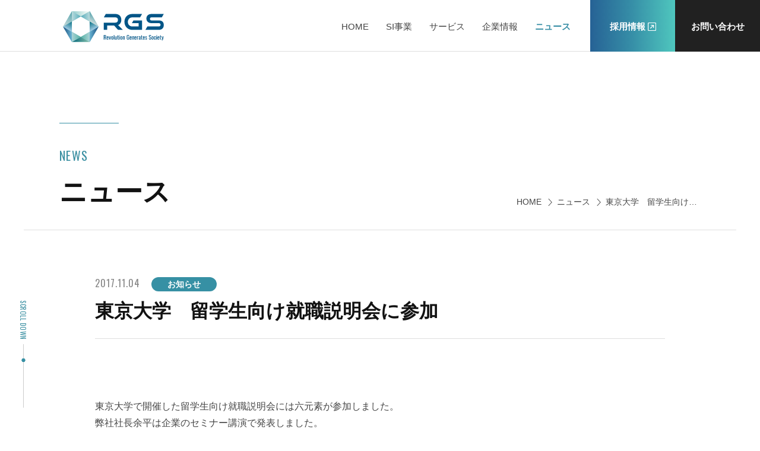

--- FILE ---
content_type: text/html; charset=UTF-8
request_url: https://www.rgsis.com/news/541.html
body_size: 9014
content:
<!doctype html>
<html lang="ja">
<head>
<meta name="facebook-domain-verification" content="w8uir9bbbu9l0r894ptmp4ws5dgc4n" />
<meta charset="utf-8">
<meta name="format-detection" content="telephone=no">
<meta http-equiv="X-UA-Compatible" content="IE=edge">
<meta property="og:locale" content="ja_JP">
<meta property="og:type" content="website">
<meta property="og:site_name" content="RGS株式会社">
<meta property="og:title" content="東京大学　留学生向け就職説明会に参加 | ニュース | RGS株式会社">
<meta property="og:description" content="ITの力で、感動と幸せを創造する。RGSは、顧客の課題解決と社会問題に挑む自社サービス開発で挑戦し続ける「チャレンジ・プラットフォームカンパニー」です">
<meta property="og:image" content="https://www.rgsis.com/wp-content/themes/rokugenso/img/common/ogp.jpg">
<meta property="og:url" content="https://rgsis.com/news/541.html"> 
<!-- Twitter -->
<meta name="twitter:card" content="summary_large_image" />
<meta name="twitter:title" content="東京大学　留学生向け就職説明会に参加 | ニュース | RGS株式会社" />
<meta name="twitter:description" content="ITの力で、感動と幸せを創造する。RGSは、顧客の課題解決と社会問題に挑む自社サービス開発で挑戦し続ける「チャレンジ・プラットフォームカンパニー」です" />
<meta name="twitter:image" content="https://www.rgsis.com/wp-content/themes/rokugenso/img/common/ogp.jpg" />
<meta name="description" content="ITの力で、感動と幸せを創造する。RGSは、顧客の課題解決と社会問題に挑む自社サービス開発で挑戦し続ける「チャレンジ・プラットフォームカンパニー」です">
<title>東京大学　留学生向け就職説明会に参加 | ニュース | RGS株式会社</title>
<link rel="icon" href="https://www.rgsis.com/wp-content/themes/rokugenso/img/common/cropped-favicon-32x32.png" sizes="32x32">
<link rel="icon" href="https://www.rgsis.com/wp-content/themes/rokugenso/img/common/cropped-favicon-192x192.png" sizes="192x192">
<link rel="apple-touch-icon" href="https://www.rgsis.com/wp-content/themes/rokugenso/img/common/cropped-favicon-180x180.png">
<meta name="msapplication-TileImage" content="https://www.rgsis.com/wp-content/themes/rokugenso/img/common/cropped-favicon-270x270.png">
<link href="https://www.rgsis.com/wp-content/themes/rokugenso/style.css" rel="stylesheet" type="text/css">
<script src="https://www.rgsis.com/wp-content/themes/rokugenso/js/head.js"></script>
<!-- Google Tag Manager --> 
<script>(function(w,d,s,l,i){w[l]=w[l]||[];w[l].push({'gtm.start':
new Date().getTime(),event:'gtm.js'});var f=d.getElementsByTagName(s)[0],
j=d.createElement(s),dl=l!='dataLayer'?'&l='+l:'';j.async=true;j.src=
'https://www.googletagmanager.com/gtm.js?id='+i+dl;f.parentNode.insertBefore(j,f);
})(window,document,'script','dataLayer','GTM-W5VH4W3');</script> 
<!-- End Google Tag Manager -->
<meta name='robots' content='max-image-preview:large' />
<link rel="alternate" title="oEmbed (JSON)" type="application/json+oembed" href="https://www.rgsis.com/wp-json/oembed/1.0/embed?url=https%3A%2F%2Fwww.rgsis.com%2Fnews%2F541.html" />
<link rel="alternate" title="oEmbed (XML)" type="text/xml+oembed" href="https://www.rgsis.com/wp-json/oembed/1.0/embed?url=https%3A%2F%2Fwww.rgsis.com%2Fnews%2F541.html&#038;format=xml" />
<style id='wp-img-auto-sizes-contain-inline-css' type='text/css'>
img:is([sizes=auto i],[sizes^="auto," i]){contain-intrinsic-size:3000px 1500px}
/*# sourceURL=wp-img-auto-sizes-contain-inline-css */
</style>
<style id='classic-theme-styles-inline-css' type='text/css'>
/*! This file is auto-generated */
.wp-block-button__link{color:#fff;background-color:#32373c;border-radius:9999px;box-shadow:none;text-decoration:none;padding:calc(.667em + 2px) calc(1.333em + 2px);font-size:1.125em}.wp-block-file__button{background:#32373c;color:#fff;text-decoration:none}
/*# sourceURL=/wp-includes/css/classic-themes.min.css */
</style>
<link rel='stylesheet' id='contact-form-7-css' href='https://www.rgsis.com/wp-content/plugins/contact-form-7/includes/css/styles.css' type='text/css' media='all' />
<link rel='stylesheet' id='contact-form-7-confirm-css' href='https://www.rgsis.com/wp-content/plugins/contact-form-7-add-confirm/includes/css/styles.css' type='text/css' media='all' />
<link rel='stylesheet' id='popup-maker-site-css' href='//www.rgsis.com/wp-content/uploads/pum/pum-site-styles.css?generated=1767921702' type='text/css' media='all' />
<script type="text/javascript" src="https://www.rgsis.com/wp-includes/js/jquery/jquery.min.js" id="jquery-core-js"></script>
<script type="text/javascript" src="https://www.rgsis.com/wp-includes/js/jquery/jquery-migrate.min.js" id="jquery-migrate-js"></script>
<link rel="https://api.w.org/" href="https://www.rgsis.com/wp-json/" /><link rel="alternate" title="JSON" type="application/json" href="https://www.rgsis.com/wp-json/wp/v2/posts/541" /><link rel="canonical" href="https://www.rgsis.com/news/541.html" />
<link rel="icon" href="https://www.rgsis.com/wp-content/uploads/2022/12/cropped-favicon-32x32.png" sizes="32x32" />
<link rel="icon" href="https://www.rgsis.com/wp-content/uploads/2022/12/cropped-favicon-192x192.png" sizes="192x192" />
<link rel="apple-touch-icon" href="https://www.rgsis.com/wp-content/uploads/2022/12/cropped-favicon-180x180.png" />
<meta name="msapplication-TileImage" content="https://www.rgsis.com/wp-content/uploads/2022/12/cropped-favicon-270x270.png" />
<style id='global-styles-inline-css' type='text/css'>
:root{--wp--preset--aspect-ratio--square: 1;--wp--preset--aspect-ratio--4-3: 4/3;--wp--preset--aspect-ratio--3-4: 3/4;--wp--preset--aspect-ratio--3-2: 3/2;--wp--preset--aspect-ratio--2-3: 2/3;--wp--preset--aspect-ratio--16-9: 16/9;--wp--preset--aspect-ratio--9-16: 9/16;--wp--preset--color--black: #000000;--wp--preset--color--cyan-bluish-gray: #abb8c3;--wp--preset--color--white: #ffffff;--wp--preset--color--pale-pink: #f78da7;--wp--preset--color--vivid-red: #cf2e2e;--wp--preset--color--luminous-vivid-orange: #ff6900;--wp--preset--color--luminous-vivid-amber: #fcb900;--wp--preset--color--light-green-cyan: #7bdcb5;--wp--preset--color--vivid-green-cyan: #00d084;--wp--preset--color--pale-cyan-blue: #8ed1fc;--wp--preset--color--vivid-cyan-blue: #0693e3;--wp--preset--color--vivid-purple: #9b51e0;--wp--preset--gradient--vivid-cyan-blue-to-vivid-purple: linear-gradient(135deg,rgb(6,147,227) 0%,rgb(155,81,224) 100%);--wp--preset--gradient--light-green-cyan-to-vivid-green-cyan: linear-gradient(135deg,rgb(122,220,180) 0%,rgb(0,208,130) 100%);--wp--preset--gradient--luminous-vivid-amber-to-luminous-vivid-orange: linear-gradient(135deg,rgb(252,185,0) 0%,rgb(255,105,0) 100%);--wp--preset--gradient--luminous-vivid-orange-to-vivid-red: linear-gradient(135deg,rgb(255,105,0) 0%,rgb(207,46,46) 100%);--wp--preset--gradient--very-light-gray-to-cyan-bluish-gray: linear-gradient(135deg,rgb(238,238,238) 0%,rgb(169,184,195) 100%);--wp--preset--gradient--cool-to-warm-spectrum: linear-gradient(135deg,rgb(74,234,220) 0%,rgb(151,120,209) 20%,rgb(207,42,186) 40%,rgb(238,44,130) 60%,rgb(251,105,98) 80%,rgb(254,248,76) 100%);--wp--preset--gradient--blush-light-purple: linear-gradient(135deg,rgb(255,206,236) 0%,rgb(152,150,240) 100%);--wp--preset--gradient--blush-bordeaux: linear-gradient(135deg,rgb(254,205,165) 0%,rgb(254,45,45) 50%,rgb(107,0,62) 100%);--wp--preset--gradient--luminous-dusk: linear-gradient(135deg,rgb(255,203,112) 0%,rgb(199,81,192) 50%,rgb(65,88,208) 100%);--wp--preset--gradient--pale-ocean: linear-gradient(135deg,rgb(255,245,203) 0%,rgb(182,227,212) 50%,rgb(51,167,181) 100%);--wp--preset--gradient--electric-grass: linear-gradient(135deg,rgb(202,248,128) 0%,rgb(113,206,126) 100%);--wp--preset--gradient--midnight: linear-gradient(135deg,rgb(2,3,129) 0%,rgb(40,116,252) 100%);--wp--preset--font-size--small: 13px;--wp--preset--font-size--medium: 20px;--wp--preset--font-size--large: 36px;--wp--preset--font-size--x-large: 42px;--wp--preset--spacing--20: 0.44rem;--wp--preset--spacing--30: 0.67rem;--wp--preset--spacing--40: 1rem;--wp--preset--spacing--50: 1.5rem;--wp--preset--spacing--60: 2.25rem;--wp--preset--spacing--70: 3.38rem;--wp--preset--spacing--80: 5.06rem;--wp--preset--shadow--natural: 6px 6px 9px rgba(0, 0, 0, 0.2);--wp--preset--shadow--deep: 12px 12px 50px rgba(0, 0, 0, 0.4);--wp--preset--shadow--sharp: 6px 6px 0px rgba(0, 0, 0, 0.2);--wp--preset--shadow--outlined: 6px 6px 0px -3px rgb(255, 255, 255), 6px 6px rgb(0, 0, 0);--wp--preset--shadow--crisp: 6px 6px 0px rgb(0, 0, 0);}:where(.is-layout-flex){gap: 0.5em;}:where(.is-layout-grid){gap: 0.5em;}body .is-layout-flex{display: flex;}.is-layout-flex{flex-wrap: wrap;align-items: center;}.is-layout-flex > :is(*, div){margin: 0;}body .is-layout-grid{display: grid;}.is-layout-grid > :is(*, div){margin: 0;}:where(.wp-block-columns.is-layout-flex){gap: 2em;}:where(.wp-block-columns.is-layout-grid){gap: 2em;}:where(.wp-block-post-template.is-layout-flex){gap: 1.25em;}:where(.wp-block-post-template.is-layout-grid){gap: 1.25em;}.has-black-color{color: var(--wp--preset--color--black) !important;}.has-cyan-bluish-gray-color{color: var(--wp--preset--color--cyan-bluish-gray) !important;}.has-white-color{color: var(--wp--preset--color--white) !important;}.has-pale-pink-color{color: var(--wp--preset--color--pale-pink) !important;}.has-vivid-red-color{color: var(--wp--preset--color--vivid-red) !important;}.has-luminous-vivid-orange-color{color: var(--wp--preset--color--luminous-vivid-orange) !important;}.has-luminous-vivid-amber-color{color: var(--wp--preset--color--luminous-vivid-amber) !important;}.has-light-green-cyan-color{color: var(--wp--preset--color--light-green-cyan) !important;}.has-vivid-green-cyan-color{color: var(--wp--preset--color--vivid-green-cyan) !important;}.has-pale-cyan-blue-color{color: var(--wp--preset--color--pale-cyan-blue) !important;}.has-vivid-cyan-blue-color{color: var(--wp--preset--color--vivid-cyan-blue) !important;}.has-vivid-purple-color{color: var(--wp--preset--color--vivid-purple) !important;}.has-black-background-color{background-color: var(--wp--preset--color--black) !important;}.has-cyan-bluish-gray-background-color{background-color: var(--wp--preset--color--cyan-bluish-gray) !important;}.has-white-background-color{background-color: var(--wp--preset--color--white) !important;}.has-pale-pink-background-color{background-color: var(--wp--preset--color--pale-pink) !important;}.has-vivid-red-background-color{background-color: var(--wp--preset--color--vivid-red) !important;}.has-luminous-vivid-orange-background-color{background-color: var(--wp--preset--color--luminous-vivid-orange) !important;}.has-luminous-vivid-amber-background-color{background-color: var(--wp--preset--color--luminous-vivid-amber) !important;}.has-light-green-cyan-background-color{background-color: var(--wp--preset--color--light-green-cyan) !important;}.has-vivid-green-cyan-background-color{background-color: var(--wp--preset--color--vivid-green-cyan) !important;}.has-pale-cyan-blue-background-color{background-color: var(--wp--preset--color--pale-cyan-blue) !important;}.has-vivid-cyan-blue-background-color{background-color: var(--wp--preset--color--vivid-cyan-blue) !important;}.has-vivid-purple-background-color{background-color: var(--wp--preset--color--vivid-purple) !important;}.has-black-border-color{border-color: var(--wp--preset--color--black) !important;}.has-cyan-bluish-gray-border-color{border-color: var(--wp--preset--color--cyan-bluish-gray) !important;}.has-white-border-color{border-color: var(--wp--preset--color--white) !important;}.has-pale-pink-border-color{border-color: var(--wp--preset--color--pale-pink) !important;}.has-vivid-red-border-color{border-color: var(--wp--preset--color--vivid-red) !important;}.has-luminous-vivid-orange-border-color{border-color: var(--wp--preset--color--luminous-vivid-orange) !important;}.has-luminous-vivid-amber-border-color{border-color: var(--wp--preset--color--luminous-vivid-amber) !important;}.has-light-green-cyan-border-color{border-color: var(--wp--preset--color--light-green-cyan) !important;}.has-vivid-green-cyan-border-color{border-color: var(--wp--preset--color--vivid-green-cyan) !important;}.has-pale-cyan-blue-border-color{border-color: var(--wp--preset--color--pale-cyan-blue) !important;}.has-vivid-cyan-blue-border-color{border-color: var(--wp--preset--color--vivid-cyan-blue) !important;}.has-vivid-purple-border-color{border-color: var(--wp--preset--color--vivid-purple) !important;}.has-vivid-cyan-blue-to-vivid-purple-gradient-background{background: var(--wp--preset--gradient--vivid-cyan-blue-to-vivid-purple) !important;}.has-light-green-cyan-to-vivid-green-cyan-gradient-background{background: var(--wp--preset--gradient--light-green-cyan-to-vivid-green-cyan) !important;}.has-luminous-vivid-amber-to-luminous-vivid-orange-gradient-background{background: var(--wp--preset--gradient--luminous-vivid-amber-to-luminous-vivid-orange) !important;}.has-luminous-vivid-orange-to-vivid-red-gradient-background{background: var(--wp--preset--gradient--luminous-vivid-orange-to-vivid-red) !important;}.has-very-light-gray-to-cyan-bluish-gray-gradient-background{background: var(--wp--preset--gradient--very-light-gray-to-cyan-bluish-gray) !important;}.has-cool-to-warm-spectrum-gradient-background{background: var(--wp--preset--gradient--cool-to-warm-spectrum) !important;}.has-blush-light-purple-gradient-background{background: var(--wp--preset--gradient--blush-light-purple) !important;}.has-blush-bordeaux-gradient-background{background: var(--wp--preset--gradient--blush-bordeaux) !important;}.has-luminous-dusk-gradient-background{background: var(--wp--preset--gradient--luminous-dusk) !important;}.has-pale-ocean-gradient-background{background: var(--wp--preset--gradient--pale-ocean) !important;}.has-electric-grass-gradient-background{background: var(--wp--preset--gradient--electric-grass) !important;}.has-midnight-gradient-background{background: var(--wp--preset--gradient--midnight) !important;}.has-small-font-size{font-size: var(--wp--preset--font-size--small) !important;}.has-medium-font-size{font-size: var(--wp--preset--font-size--medium) !important;}.has-large-font-size{font-size: var(--wp--preset--font-size--large) !important;}.has-x-large-font-size{font-size: var(--wp--preset--font-size--x-large) !important;}
/*# sourceURL=global-styles-inline-css */
</style>
</head>
<body id="noGrecaptcha">
<!-- Google Tag Manager (noscript) -->
<noscript>
<iframe src="https://www.googletagmanager.com/ns.html?id=GTM-W5VH4W3"
height="0" width="0" style="display:none;visibility:hidden"></iframe>
</noscript>
<!-- End Google Tag Manager (noscript) -->
<div id="container">
<header id="gHeader">
    <div class="hBox flexB">
		<h1><a href="https://www.rgsis.com"><img src="https://www.rgsis.com/wp-content/themes/rokugenso/img/common/logo.svg" alt="RGS株式会社" class="pc" style="max-height:52px;"><img src="https://www.rgsis.com/wp-content/themes/rokugenso/img/common/sp_logo.svg" alt="RGS株式会社" class="sp"  style="max-height:32px;"></a></h1>
		<div class="linkBox">
			<nav id="gNavi">
				<ul class="naviList">
					<li ><a href="https://www.rgsis.com" title="HOME">HOME</a></li>
					<li ><a href="https://www.rgsis.com/business" title="SI事業">SI事業</a>
						<ul class="subNavi">
							<li><a href="https://www.rgsis.com/business/financial_system">金融システム開発</a></li>
							<li><a href="https://www.rgsis.com/business/advanced_technology">先端技術開発</a></li>
							<li><a href="https://www.rgsis.com/business/salesforce">Salesforce導入</a></li>
							<li><a href="https://www.rgsis.com/business/lowcode">ローコード開発</a></li>
						</ul>
					</li>
					<li ><a href="https://www.rgsis.com/service" title="サービス">サービス</a>
						<ul class="subNavi">
							<li><a href="https://rakumon.com/" target="_blank"><span>個別指導の質問アプリRakumon</span></a></li>
							<li><a href="https://atgo.rgsis.com/" target="_blank"><span>テスト自動化ツールATgo</span></a></li>
							<li><a href="https://braingo.rgsis.com/" target="_blank"><span>ビジネスAIソリューションBrainGo</span></a></li>
							<li><a href="https://www.rgsis.com/news/6370.html" target="_blank"><span>モダナイズ自動化ソリューションCopilotGo</span></a></li>
						</ul>
					</li>
					<li ><a href="https://www.rgsis.com/company" title="企業情報">企業情報</a>
						<ul class="subNavi">
							<li><a href="https://www.rgsis.com/company">RGSについて</a></li>
							<li><a href="https://www.rgsis.com/company/information">会社概要</a></li>
							<li><a href="https://www.rgsis.com/company/ceomessage">メッセージ</a></li>
							<li><a href="https://www.rgsis.com/company/access">アクセス</a></li>
							<li><a href="https://www.rgsis.com/company/sustainability">サステナビリティ</a></li>
						</ul>
					</li>
					<li  class="on"><a href="https://www.rgsis.com/news" title="ニュース">ニュース</a></li>
				</ul>
			</nav>
			<div class="btn"><a href="https://www.rgsis.com/recruit" target="_blank"><span>採用情報</span></a></div>
			<div class="link"><a href="https://www.rgsis.com/contact">お問い合わせ</a></div>
		</div>
	</div>
</header>
<div class="coverBg"></div>
<p class="scroll oswald"><a href="#main">SCROLL DOWN</a></p>
<div class="menu sp"><span></span><span></span><span></span></div>
<div class="menuBox sp">
	<div class="sub">
		<ul class="naviList">
		<li><a href="https://www.rgsis.com">HOME</a></li>
		<li><a href="https://www.rgsis.com/business">SI事業</a><span></span>
			<ul class="subNavi">
				<li><a href="https://www.rgsis.com/business/financial_system">- 金融システム開発</a></li>
				<li><a href="https://www.rgsis.com/business/advanced_technology">- 先端技術開発</a></li>
				<li><a href="https://www.rgsis.com/business/salesforce">- Salesforce導入</a></li>
				<li><a href="https://www.rgsis.com/business/lowcode">- ローコード開発</a></li>
			</ul>
		</li>
		<li><a href="https://www.rgsis.com/service">サービス</a><span></span>
			<ul class="subNavi">
				<li><a href="https://rakumon.com/" target="_blank"><span>- 個別指導の質問アプリRakumon</span></a></li>
				<li><a href="https://atgo.rgsis.com/" target="_blank"><span>- テスト自動化ツールATgo</span></a></li>
				<li><a href="https://braingo.rgsis.com/" target="_blank"><span>- ビジネスAIソリューションBrainGo</span></a></li>
				<li><a href="https://www.rgsis.com/news/6370.html" target="_blank"><span>- モダナイズ自動化ソリューションCopilotGo</span></a></li>
			</ul>	
		</li>
		<li><a href="https://www.rgsis.com/company">企業情報</a><span></span>
			<ul class="subNavi">
				<li><a href="https://www.rgsis.com/company">- RGSについて</a></li>
				<li><a href="https://www.rgsis.com/company/information">- 会社概要</a></li>
				<li><a href="https://www.rgsis.com/company/ceomessage">- メッセージ</a></li>
				<li><a href="https://www.rgsis.com/company/access">- アクセス</a></li>
				<li><a href="https://www.rgsis.com/company/sustainability">- サステナビリティ</a></li>
			</ul>	
		</li>
		<li><a href="https://www.rgsis.com/news">ニュース</a></li>
	</ul>
	<ul class="linkList">
		<li><a href="https://www.rgsis.com/privacypolicy">個人情報保護方針</a></li>
		<li><a href="https://www.rgsis.com/securitypolicy">情報セキュリティ基本方針</a></li>
	</ul>
	<ul class="btnList flexB">
		<li><a href="https://www.rgsis.com/recruit"><span>採用情報</span></a></li>
		<li><a href="https://www.rgsis.com/contact">お問い合わせ</a></li>
	</ul>
	</div>
</div><div id="newsDetail">
	<div class="pageTile">
		<div class="pageInner">
			<ul class="pagePath">
				<li><a href="https://www.rgsis.com">HOME</a></li>
				<li><a href="https://www.rgsis.com/news">ニュース</a></li>
				<li>東京大学　留学生向け就職説明会に参加</li>
			</ul>
			<h2 class="headLine01 animaiton"><span class="line clipTxt"></span><span class="en oswald"><span class="clipTxt delay01">NEWS</span></span><span class="jp"><span class="clipTxt delay02">ニュース</span></span></h2>
		</div>
	</div>
	<div id="main">
		<section class="detail">
			<div class="content">
				<h3 class="animaiton">
					<span class="date oswald">2017.11.04</span>
					<span class="tag">お知らせ</span>					<span class="jp"><span class="clipTxt">東京大学　留学生向け就職説明会に参加</span></span>
				</h3>
				
								<p>東京大学で開催した留学生向け就職説明会には六元素が参加しました。<br />
弊社社長余平は企業のセミナー講演で発表しました。</p>

												<ul class="picList flex">
					<li>
						<div class="photo comPhoto">
														<img src="https://www.rgsis.com/wp-content/uploads/2023/02/2017110401-scaled.jpg" alt="" class="pc">
																					<img src="https://www.rgsis.com/wp-content/uploads/2023/02/2017110401-scaled.jpg" alt="" class="sp">
													</div>
											</li>
					<li>
						<div class="photo comPhoto">
														<img src="https://www.rgsis.com/wp-content/uploads/2023/02/2017110402.jpg" alt="" class="pc">
																					<img src="https://www.rgsis.com/wp-content/uploads/2023/02/2017110402.jpg" alt="" class="sp">
													</div>
											</li>
					<li>
						<div class="photo comPhoto">
														<img src="https://www.rgsis.com/wp-content/uploads/2023/02/2017110403-scaled.jpg" alt="" class="pc">
																					<img src="https://www.rgsis.com/wp-content/uploads/2023/02/2017110403-scaled.jpg" alt="" class="sp">
													</div>
											</li>
				</ul>
							</div>
			<div class="borderBox">
				<ul class="linkList flexC">
					<li class="oswald prev"><a href="https://www.rgsis.com/news/545.html" rel="prev">PREV</a></li>
					<li class="btn"><a href="https://www.rgsis.com/news">ニュース一覧に戻る</a></li>
					<li class="oswald next"><a href="https://www.rgsis.com/news/538.html" rel="next">NEXT</a></li>
				</ul>
			</div>
		</section>
	</div>
</div>
<div id="pagePath">
	<ul>
		<li><a href="https://www.rgsis.com">HOME</a></li>
		<li><a href="https://www.rgsis.com/news">ニュース</a></li>
		<li>東京大学　留学生向け就職説明会に参加</li>
	</ul>
</div>
<footer id="gFooter">
	<div class="fBox flexB">
		<div class="lBox">
			<div class="subBox">
				<div class="fLogo"><a href="https://www.rgsis.com/"><img src="https://www.rgsis.com/wp-content/themes/rokugenso/img/common/logo.svg" alt="RGS株式会社" class="pc" style="max-height:60px;"><img src="https://www.rgsis.com/wp-content/themes/rokugenso/img/common/sp_logo.svg" alt="RGS株式会社" class="sp" style="max-height:50px;"></a></div>
				<p class="title">RGS株式会社</p>
				<p class="add">〒220-0011<br>
				横浜市西区高島1-2-13<br>LG YOKOHAMA INNOVATION CENTER 12階</p>
				<p class="pLink oswald"><a href="https://www.rgsis.com/company/access">ACCESS MAP</a></p>
				<p class="tel"><a href="tel:0456209602">TEL：045-620-9602</a>（代表）<br>
					FAX：045-620-9603</p>
                <p class="pLink"><a href="https://www.rgsis.com/contact" rel="noopener">お問い合わせフォームはこちら</a></p>
				<div class="photo"></div>
				<div class="photo flex">
					<div class="pho01"><img src="https://www.rgsis.com/wp-content/themes/rokugenso/img/common/img01.png" alt=""></div>
					<div class="pho02"><a href="https://privacymark.jp/" target="_blank"><img src="https://www.rgsis.com/wp-content/themes/rokugenso/img/common/img02.png" alt=""></a></div>
				</div>
			</div>
		</div>
		<div class="rBox">
			<div class="naviBox flex">
				<ul class="fNavi">
					<li><a href="https://www.rgsis.com/business">SI事業</a>
						<ul class="subNavi">
							<li><a href="https://www.rgsis.com/business/financial_system">- 金融システム開発</a></li>
							<li><a href="https://www.rgsis.com/business/advanced_technology">- 先端技術開発</a></li>
							<li><a href="https://www.rgsis.com/business/salesforce">- Salesforce導入</a></li>
							<li><a href="https://www.rgsis.com/business/lowcode">- ローコード開発</a></li>
						</ul>
					</li>
				</ul>
				<ul class="fNavi wid01">
					<li><a href="https://www.rgsis.com/service">サービス</a>
						<ul class="subNavi">
							<li><a href="https://rakumon.com/" target="_blank"><span>- 個別指導の質問アプリ<br>Rakumon</span></a></li>
							<li><a href="https://atgo.rgsis.com/" target="_blank"><span>- テスト自動化ツール<br>ATgo</span></a></li>
							<li><a href="https://braingo.rgsis.com/" target="_blank"><span>- ビジネスAIソリューション<br>BrainGo</span></a></li>
						</ul>
					</li>
				</ul>
				<ul class="fNavi wid02">
					<li><a href="https://www.rgsis.com/company">企業情報</a>
						<ul class="subNavi">
							<li><a href="https://www.rgsis.com/company">- RGSについて</a></li>
							<li><a href="https://www.rgsis.com/company/information">- 会社概要</a></li>
							<li><a href="https://www.rgsis.com/company/ceomessage">- メッセージ</a></li>
							<li><a href="https://www.rgsis.com/company/access">- アクセス</a></li>
							<li><a href="https://www.rgsis.com/company/sustainability">- サステナビリティ</a></li>
						</ul>
					</li>
				</ul>
				<ul class="fNavi wid03">
					<li><a href="https://www.rgsis.com/news">ニュース</a></li>
					<li class="li01"><a href="https://www.rgsis.com/recruit" target="_blank">採用情報</a>
						<ul class="subNavi">
							<li><a href="https://www.rgsis.com/recruit/message" target="_blank">- メッセージ</a></li>
							<li><a href="https://www.rgsis.com/recruit/about" target="_blank">- RGSを知る</a></li>
							<li><a href="https://www.rgsis.com/recruit/culture" target="_blank">- 制度・職場環境</a></li>
							<li><a href="https://www.rgsis.com/recruit/team" target="_blank">- 社員紹介</a></li>
							<li><a href="https://www.rgsis.com/recruit/information" target="_blank">- 募集概要</a></li>
						</ul>
					</li>
				</ul>
				<ul class="fNavi wid04">
					<li><a href="https://www.rgsis.com/contact">お問い合わせ</a></li>
				</ul>
			</div>
			<div class="btmBox">
				<div class="subBox flexB">
					<ul class="linkList">
						<li><a href="https://www.rgsis.com/privacypolicy">個人情報保護方針</a></li>
						<li><a href="https://www.rgsis.com/securitypolicy">情報セキュリティ基本方針</a></li>
					</ul>
					<address class="oswald">
					Copyright&copy; RGS, Inc.
					</address>
				</div>
			</div>
		</div>
	</div>
</footer>
</div>
<script src="https://www.rgsis.com/wp-content/themes/rokugenso/js/jquery.min.js"></script>
<script src="https://www.rgsis.com/wp-content/themes/rokugenso/js/common.js"></script>
<script type="speculationrules">
{"prefetch":[{"source":"document","where":{"and":[{"href_matches":"/*"},{"not":{"href_matches":["/wp-*.php","/wp-admin/*","/wp-content/uploads/*","/wp-content/*","/wp-content/plugins/*","/wp-content/themes/rokugenso/*","/*\\?(.+)"]}},{"not":{"selector_matches":"a[rel~=\"nofollow\"]"}},{"not":{"selector_matches":".no-prefetch, .no-prefetch a"}}]},"eagerness":"conservative"}]}
</script>
<div 
	id="pum-7069" 
	role="dialog" 
	aria-modal="false"
	class="pum pum-overlay pum-theme-5400 pum-theme-cutting-edge popmake-overlay pum-overlay-disabled click_open" 
	data-popmake="{&quot;id&quot;:7069,&quot;slug&quot;:&quot;trainad&quot;,&quot;theme_id&quot;:5400,&quot;cookies&quot;:[],&quot;triggers&quot;:[{&quot;type&quot;:&quot;click_open&quot;,&quot;settings&quot;:{&quot;extra_selectors&quot;:&quot;&quot;,&quot;cookie_name&quot;:null}}],&quot;mobile_disabled&quot;:null,&quot;tablet_disabled&quot;:null,&quot;meta&quot;:{&quot;display&quot;:{&quot;stackable&quot;:&quot;1&quot;,&quot;overlay_disabled&quot;:&quot;1&quot;,&quot;scrollable_content&quot;:false,&quot;disable_reposition&quot;:false,&quot;size&quot;:&quot;medium&quot;,&quot;responsive_min_width&quot;:&quot;0px&quot;,&quot;responsive_min_width_unit&quot;:false,&quot;responsive_max_width&quot;:&quot;640px&quot;,&quot;responsive_max_width_unit&quot;:false,&quot;custom_width&quot;:&quot;300px&quot;,&quot;custom_width_unit&quot;:false,&quot;custom_height&quot;:&quot;380px&quot;,&quot;custom_height_unit&quot;:false,&quot;custom_height_auto&quot;:&quot;1&quot;,&quot;location&quot;:&quot;right bottom&quot;,&quot;position_from_trigger&quot;:false,&quot;position_top&quot;:&quot;100&quot;,&quot;position_left&quot;:&quot;10&quot;,&quot;position_bottom&quot;:&quot;10&quot;,&quot;position_right&quot;:&quot;10&quot;,&quot;position_fixed&quot;:&quot;1&quot;,&quot;animation_type&quot;:&quot;slide&quot;,&quot;animation_speed&quot;:&quot;350&quot;,&quot;animation_origin&quot;:&quot;bottom&quot;,&quot;overlay_zindex&quot;:false,&quot;zindex&quot;:&quot;1999999999&quot;},&quot;close&quot;:{&quot;text&quot;:&quot;&quot;,&quot;button_delay&quot;:&quot;0&quot;,&quot;overlay_click&quot;:false,&quot;esc_press&quot;:false,&quot;f4_press&quot;:false},&quot;click_open&quot;:[]}}">

	<div id="popmake-7069" class="pum-container popmake theme-5400 pum-responsive pum-responsive-medium responsive size-medium pum-position-fixed">

				
				
		
				<div class="pum-content popmake-content" tabindex="0">
			<p><img fetchpriority="high" decoding="async" src="https://www.rgsis.com/wp-content/uploads/2025/12/bn_trainad_202512_1200x627a.jpg" alt="" width="1200" height="627" class="aligncenter size-full wp-image-7070" srcset="https://www.rgsis.com/wp-content/uploads/2025/12/bn_trainad_202512_1200x627a.jpg 1200w, https://www.rgsis.com/wp-content/uploads/2025/12/bn_trainad_202512_1200x627a-300x157.jpg 300w, https://www.rgsis.com/wp-content/uploads/2025/12/bn_trainad_202512_1200x627a-1024x535.jpg 1024w, https://www.rgsis.com/wp-content/uploads/2025/12/bn_trainad_202512_1200x627a-768x401.jpg 768w" sizes="(max-width: 1200px) 100vw, 1200px" /></p>
		</div>

				
							<button type="button" class="pum-close popmake-close" aria-label="Close">
			×			</button>
		
	</div>

</div>
<script type="text/javascript" src="https://www.rgsis.com/wp-includes/js/dist/hooks.min.js" id="wp-hooks-js"></script>
<script type="text/javascript" src="https://www.rgsis.com/wp-includes/js/dist/i18n.min.js" id="wp-i18n-js"></script>
<script type="text/javascript" id="wp-i18n-js-after">
/* <![CDATA[ */
wp.i18n.setLocaleData( { 'text direction\u0004ltr': [ 'ltr' ] } );
//# sourceURL=wp-i18n-js-after
/* ]]> */
</script>
<script type="text/javascript" src="https://www.rgsis.com/wp-content/plugins/contact-form-7/includes/swv/js/index.js" id="swv-js"></script>
<script type="text/javascript" id="contact-form-7-js-translations">
/* <![CDATA[ */
( function( domain, translations ) {
	var localeData = translations.locale_data[ domain ] || translations.locale_data.messages;
	localeData[""].domain = domain;
	wp.i18n.setLocaleData( localeData, domain );
} )( "contact-form-7", {"translation-revision-date":"2025-02-18 07:36:32+0000","generator":"GlotPress\/4.0.1","domain":"messages","locale_data":{"messages":{"":{"domain":"messages","plural-forms":"nplurals=1; plural=0;","lang":"ja_JP"},"This contact form is placed in the wrong place.":["\u3053\u306e\u30b3\u30f3\u30bf\u30af\u30c8\u30d5\u30a9\u30fc\u30e0\u306f\u9593\u9055\u3063\u305f\u4f4d\u7f6e\u306b\u7f6e\u304b\u308c\u3066\u3044\u307e\u3059\u3002"],"Error:":["\u30a8\u30e9\u30fc:"]}},"comment":{"reference":"includes\/js\/index.js"}} );
//# sourceURL=contact-form-7-js-translations
/* ]]> */
</script>
<script type="text/javascript" id="contact-form-7-js-before">
/* <![CDATA[ */
var wpcf7 = {
    "api": {
        "root": "https:\/\/www.rgsis.com\/wp-json\/",
        "namespace": "contact-form-7\/v1"
    }
};
//# sourceURL=contact-form-7-js-before
/* ]]> */
</script>
<script type="text/javascript" src="https://www.rgsis.com/wp-content/plugins/contact-form-7/includes/js/index.js" id="contact-form-7-js"></script>
<script type="text/javascript" src="https://www.rgsis.com/wp-includes/js/jquery/jquery.form.min.js" id="jquery-form-js"></script>
<script type="text/javascript" src="https://www.rgsis.com/wp-content/plugins/contact-form-7-add-confirm/includes/js/scripts.js" id="contact-form-7-confirm-js"></script>
<script type="text/javascript" src="https://www.rgsis.com/wp-includes/js/jquery/ui/core.min.js" id="jquery-ui-core-js"></script>
<script type="text/javascript" id="popup-maker-site-js-extra">
/* <![CDATA[ */
var pum_vars = {"version":"1.20.4","pm_dir_url":"https://www.rgsis.com/wp-content/plugins/popup-maker/","ajaxurl":"https://www.rgsis.com/wp-admin/admin-ajax.php","restapi":"https://www.rgsis.com/wp-json/pum/v1","rest_nonce":null,"default_theme":"5396","debug_mode":"","disable_tracking":"","home_url":"/","message_position":"top","core_sub_forms_enabled":"1","popups":[],"cookie_domain":"","analytics_route":"analytics","analytics_api":"https://www.rgsis.com/wp-json/pum/v1"};
var pum_sub_vars = {"ajaxurl":"https://www.rgsis.com/wp-admin/admin-ajax.php","message_position":"top"};
var pum_popups = {"pum-7069":{"triggers":[],"cookies":[],"disable_on_mobile":false,"disable_on_tablet":false,"atc_promotion":null,"explain":null,"type_section":null,"theme_id":"5400","size":"medium","responsive_min_width":"0px","responsive_max_width":"640px","custom_width":"300px","custom_height_auto":true,"custom_height":"380px","scrollable_content":false,"animation_type":"slide","animation_speed":"350","animation_origin":"bottom","open_sound":"none","custom_sound":"","location":"right bottom","position_top":"100","position_bottom":"10","position_left":"10","position_right":"10","position_from_trigger":false,"position_fixed":true,"overlay_disabled":true,"stackable":true,"disable_reposition":false,"zindex":"1999999999","close_button_delay":"0","fi_promotion":null,"close_on_form_submission":false,"close_on_form_submission_delay":"0","close_on_overlay_click":false,"close_on_esc_press":false,"close_on_f4_press":false,"disable_form_reopen":false,"disable_accessibility":false,"theme_slug":"cutting-edge","id":7069,"slug":"trainad"}};
//# sourceURL=popup-maker-site-js-extra
/* ]]> */
</script>
<script type="text/javascript" src="//www.rgsis.com/wp-content/uploads/pum/pum-site-scripts.js?defer&amp;generated=1767921702" id="popup-maker-site-js"></script>
<script type="text/javascript" src="https://www.google.com/recaptcha/api.js?render=6LfIdEYkAAAAAMlnJLnZuZDd5KDkHtkXitrDB0rp" id="google-recaptcha-js"></script>
<script type="text/javascript" src="https://www.rgsis.com/wp-includes/js/dist/vendor/wp-polyfill.min.js" id="wp-polyfill-js"></script>
<script type="text/javascript" id="wpcf7-recaptcha-js-before">
/* <![CDATA[ */
var wpcf7_recaptcha = {
    "sitekey": "6LfIdEYkAAAAAMlnJLnZuZDd5KDkHtkXitrDB0rp",
    "actions": {
        "homepage": "homepage",
        "contactform": "contactform"
    }
};
//# sourceURL=wpcf7-recaptcha-js-before
/* ]]> */
</script>
<script type="text/javascript" src="https://www.rgsis.com/wp-content/plugins/contact-form-7/modules/recaptcha/index.js" id="wpcf7-recaptcha-js"></script>
</body>
</html>

--- FILE ---
content_type: text/html; charset=utf-8
request_url: https://www.google.com/recaptcha/api2/anchor?ar=1&k=6LfIdEYkAAAAAMlnJLnZuZDd5KDkHtkXitrDB0rp&co=aHR0cHM6Ly93d3cucmdzaXMuY29tOjQ0Mw..&hl=en&v=PoyoqOPhxBO7pBk68S4YbpHZ&size=invisible&anchor-ms=20000&execute-ms=30000&cb=cb1jw3xlbka9
body_size: 48640
content:
<!DOCTYPE HTML><html dir="ltr" lang="en"><head><meta http-equiv="Content-Type" content="text/html; charset=UTF-8">
<meta http-equiv="X-UA-Compatible" content="IE=edge">
<title>reCAPTCHA</title>
<style type="text/css">
/* cyrillic-ext */
@font-face {
  font-family: 'Roboto';
  font-style: normal;
  font-weight: 400;
  font-stretch: 100%;
  src: url(//fonts.gstatic.com/s/roboto/v48/KFO7CnqEu92Fr1ME7kSn66aGLdTylUAMa3GUBHMdazTgWw.woff2) format('woff2');
  unicode-range: U+0460-052F, U+1C80-1C8A, U+20B4, U+2DE0-2DFF, U+A640-A69F, U+FE2E-FE2F;
}
/* cyrillic */
@font-face {
  font-family: 'Roboto';
  font-style: normal;
  font-weight: 400;
  font-stretch: 100%;
  src: url(//fonts.gstatic.com/s/roboto/v48/KFO7CnqEu92Fr1ME7kSn66aGLdTylUAMa3iUBHMdazTgWw.woff2) format('woff2');
  unicode-range: U+0301, U+0400-045F, U+0490-0491, U+04B0-04B1, U+2116;
}
/* greek-ext */
@font-face {
  font-family: 'Roboto';
  font-style: normal;
  font-weight: 400;
  font-stretch: 100%;
  src: url(//fonts.gstatic.com/s/roboto/v48/KFO7CnqEu92Fr1ME7kSn66aGLdTylUAMa3CUBHMdazTgWw.woff2) format('woff2');
  unicode-range: U+1F00-1FFF;
}
/* greek */
@font-face {
  font-family: 'Roboto';
  font-style: normal;
  font-weight: 400;
  font-stretch: 100%;
  src: url(//fonts.gstatic.com/s/roboto/v48/KFO7CnqEu92Fr1ME7kSn66aGLdTylUAMa3-UBHMdazTgWw.woff2) format('woff2');
  unicode-range: U+0370-0377, U+037A-037F, U+0384-038A, U+038C, U+038E-03A1, U+03A3-03FF;
}
/* math */
@font-face {
  font-family: 'Roboto';
  font-style: normal;
  font-weight: 400;
  font-stretch: 100%;
  src: url(//fonts.gstatic.com/s/roboto/v48/KFO7CnqEu92Fr1ME7kSn66aGLdTylUAMawCUBHMdazTgWw.woff2) format('woff2');
  unicode-range: U+0302-0303, U+0305, U+0307-0308, U+0310, U+0312, U+0315, U+031A, U+0326-0327, U+032C, U+032F-0330, U+0332-0333, U+0338, U+033A, U+0346, U+034D, U+0391-03A1, U+03A3-03A9, U+03B1-03C9, U+03D1, U+03D5-03D6, U+03F0-03F1, U+03F4-03F5, U+2016-2017, U+2034-2038, U+203C, U+2040, U+2043, U+2047, U+2050, U+2057, U+205F, U+2070-2071, U+2074-208E, U+2090-209C, U+20D0-20DC, U+20E1, U+20E5-20EF, U+2100-2112, U+2114-2115, U+2117-2121, U+2123-214F, U+2190, U+2192, U+2194-21AE, U+21B0-21E5, U+21F1-21F2, U+21F4-2211, U+2213-2214, U+2216-22FF, U+2308-230B, U+2310, U+2319, U+231C-2321, U+2336-237A, U+237C, U+2395, U+239B-23B7, U+23D0, U+23DC-23E1, U+2474-2475, U+25AF, U+25B3, U+25B7, U+25BD, U+25C1, U+25CA, U+25CC, U+25FB, U+266D-266F, U+27C0-27FF, U+2900-2AFF, U+2B0E-2B11, U+2B30-2B4C, U+2BFE, U+3030, U+FF5B, U+FF5D, U+1D400-1D7FF, U+1EE00-1EEFF;
}
/* symbols */
@font-face {
  font-family: 'Roboto';
  font-style: normal;
  font-weight: 400;
  font-stretch: 100%;
  src: url(//fonts.gstatic.com/s/roboto/v48/KFO7CnqEu92Fr1ME7kSn66aGLdTylUAMaxKUBHMdazTgWw.woff2) format('woff2');
  unicode-range: U+0001-000C, U+000E-001F, U+007F-009F, U+20DD-20E0, U+20E2-20E4, U+2150-218F, U+2190, U+2192, U+2194-2199, U+21AF, U+21E6-21F0, U+21F3, U+2218-2219, U+2299, U+22C4-22C6, U+2300-243F, U+2440-244A, U+2460-24FF, U+25A0-27BF, U+2800-28FF, U+2921-2922, U+2981, U+29BF, U+29EB, U+2B00-2BFF, U+4DC0-4DFF, U+FFF9-FFFB, U+10140-1018E, U+10190-1019C, U+101A0, U+101D0-101FD, U+102E0-102FB, U+10E60-10E7E, U+1D2C0-1D2D3, U+1D2E0-1D37F, U+1F000-1F0FF, U+1F100-1F1AD, U+1F1E6-1F1FF, U+1F30D-1F30F, U+1F315, U+1F31C, U+1F31E, U+1F320-1F32C, U+1F336, U+1F378, U+1F37D, U+1F382, U+1F393-1F39F, U+1F3A7-1F3A8, U+1F3AC-1F3AF, U+1F3C2, U+1F3C4-1F3C6, U+1F3CA-1F3CE, U+1F3D4-1F3E0, U+1F3ED, U+1F3F1-1F3F3, U+1F3F5-1F3F7, U+1F408, U+1F415, U+1F41F, U+1F426, U+1F43F, U+1F441-1F442, U+1F444, U+1F446-1F449, U+1F44C-1F44E, U+1F453, U+1F46A, U+1F47D, U+1F4A3, U+1F4B0, U+1F4B3, U+1F4B9, U+1F4BB, U+1F4BF, U+1F4C8-1F4CB, U+1F4D6, U+1F4DA, U+1F4DF, U+1F4E3-1F4E6, U+1F4EA-1F4ED, U+1F4F7, U+1F4F9-1F4FB, U+1F4FD-1F4FE, U+1F503, U+1F507-1F50B, U+1F50D, U+1F512-1F513, U+1F53E-1F54A, U+1F54F-1F5FA, U+1F610, U+1F650-1F67F, U+1F687, U+1F68D, U+1F691, U+1F694, U+1F698, U+1F6AD, U+1F6B2, U+1F6B9-1F6BA, U+1F6BC, U+1F6C6-1F6CF, U+1F6D3-1F6D7, U+1F6E0-1F6EA, U+1F6F0-1F6F3, U+1F6F7-1F6FC, U+1F700-1F7FF, U+1F800-1F80B, U+1F810-1F847, U+1F850-1F859, U+1F860-1F887, U+1F890-1F8AD, U+1F8B0-1F8BB, U+1F8C0-1F8C1, U+1F900-1F90B, U+1F93B, U+1F946, U+1F984, U+1F996, U+1F9E9, U+1FA00-1FA6F, U+1FA70-1FA7C, U+1FA80-1FA89, U+1FA8F-1FAC6, U+1FACE-1FADC, U+1FADF-1FAE9, U+1FAF0-1FAF8, U+1FB00-1FBFF;
}
/* vietnamese */
@font-face {
  font-family: 'Roboto';
  font-style: normal;
  font-weight: 400;
  font-stretch: 100%;
  src: url(//fonts.gstatic.com/s/roboto/v48/KFO7CnqEu92Fr1ME7kSn66aGLdTylUAMa3OUBHMdazTgWw.woff2) format('woff2');
  unicode-range: U+0102-0103, U+0110-0111, U+0128-0129, U+0168-0169, U+01A0-01A1, U+01AF-01B0, U+0300-0301, U+0303-0304, U+0308-0309, U+0323, U+0329, U+1EA0-1EF9, U+20AB;
}
/* latin-ext */
@font-face {
  font-family: 'Roboto';
  font-style: normal;
  font-weight: 400;
  font-stretch: 100%;
  src: url(//fonts.gstatic.com/s/roboto/v48/KFO7CnqEu92Fr1ME7kSn66aGLdTylUAMa3KUBHMdazTgWw.woff2) format('woff2');
  unicode-range: U+0100-02BA, U+02BD-02C5, U+02C7-02CC, U+02CE-02D7, U+02DD-02FF, U+0304, U+0308, U+0329, U+1D00-1DBF, U+1E00-1E9F, U+1EF2-1EFF, U+2020, U+20A0-20AB, U+20AD-20C0, U+2113, U+2C60-2C7F, U+A720-A7FF;
}
/* latin */
@font-face {
  font-family: 'Roboto';
  font-style: normal;
  font-weight: 400;
  font-stretch: 100%;
  src: url(//fonts.gstatic.com/s/roboto/v48/KFO7CnqEu92Fr1ME7kSn66aGLdTylUAMa3yUBHMdazQ.woff2) format('woff2');
  unicode-range: U+0000-00FF, U+0131, U+0152-0153, U+02BB-02BC, U+02C6, U+02DA, U+02DC, U+0304, U+0308, U+0329, U+2000-206F, U+20AC, U+2122, U+2191, U+2193, U+2212, U+2215, U+FEFF, U+FFFD;
}
/* cyrillic-ext */
@font-face {
  font-family: 'Roboto';
  font-style: normal;
  font-weight: 500;
  font-stretch: 100%;
  src: url(//fonts.gstatic.com/s/roboto/v48/KFO7CnqEu92Fr1ME7kSn66aGLdTylUAMa3GUBHMdazTgWw.woff2) format('woff2');
  unicode-range: U+0460-052F, U+1C80-1C8A, U+20B4, U+2DE0-2DFF, U+A640-A69F, U+FE2E-FE2F;
}
/* cyrillic */
@font-face {
  font-family: 'Roboto';
  font-style: normal;
  font-weight: 500;
  font-stretch: 100%;
  src: url(//fonts.gstatic.com/s/roboto/v48/KFO7CnqEu92Fr1ME7kSn66aGLdTylUAMa3iUBHMdazTgWw.woff2) format('woff2');
  unicode-range: U+0301, U+0400-045F, U+0490-0491, U+04B0-04B1, U+2116;
}
/* greek-ext */
@font-face {
  font-family: 'Roboto';
  font-style: normal;
  font-weight: 500;
  font-stretch: 100%;
  src: url(//fonts.gstatic.com/s/roboto/v48/KFO7CnqEu92Fr1ME7kSn66aGLdTylUAMa3CUBHMdazTgWw.woff2) format('woff2');
  unicode-range: U+1F00-1FFF;
}
/* greek */
@font-face {
  font-family: 'Roboto';
  font-style: normal;
  font-weight: 500;
  font-stretch: 100%;
  src: url(//fonts.gstatic.com/s/roboto/v48/KFO7CnqEu92Fr1ME7kSn66aGLdTylUAMa3-UBHMdazTgWw.woff2) format('woff2');
  unicode-range: U+0370-0377, U+037A-037F, U+0384-038A, U+038C, U+038E-03A1, U+03A3-03FF;
}
/* math */
@font-face {
  font-family: 'Roboto';
  font-style: normal;
  font-weight: 500;
  font-stretch: 100%;
  src: url(//fonts.gstatic.com/s/roboto/v48/KFO7CnqEu92Fr1ME7kSn66aGLdTylUAMawCUBHMdazTgWw.woff2) format('woff2');
  unicode-range: U+0302-0303, U+0305, U+0307-0308, U+0310, U+0312, U+0315, U+031A, U+0326-0327, U+032C, U+032F-0330, U+0332-0333, U+0338, U+033A, U+0346, U+034D, U+0391-03A1, U+03A3-03A9, U+03B1-03C9, U+03D1, U+03D5-03D6, U+03F0-03F1, U+03F4-03F5, U+2016-2017, U+2034-2038, U+203C, U+2040, U+2043, U+2047, U+2050, U+2057, U+205F, U+2070-2071, U+2074-208E, U+2090-209C, U+20D0-20DC, U+20E1, U+20E5-20EF, U+2100-2112, U+2114-2115, U+2117-2121, U+2123-214F, U+2190, U+2192, U+2194-21AE, U+21B0-21E5, U+21F1-21F2, U+21F4-2211, U+2213-2214, U+2216-22FF, U+2308-230B, U+2310, U+2319, U+231C-2321, U+2336-237A, U+237C, U+2395, U+239B-23B7, U+23D0, U+23DC-23E1, U+2474-2475, U+25AF, U+25B3, U+25B7, U+25BD, U+25C1, U+25CA, U+25CC, U+25FB, U+266D-266F, U+27C0-27FF, U+2900-2AFF, U+2B0E-2B11, U+2B30-2B4C, U+2BFE, U+3030, U+FF5B, U+FF5D, U+1D400-1D7FF, U+1EE00-1EEFF;
}
/* symbols */
@font-face {
  font-family: 'Roboto';
  font-style: normal;
  font-weight: 500;
  font-stretch: 100%;
  src: url(//fonts.gstatic.com/s/roboto/v48/KFO7CnqEu92Fr1ME7kSn66aGLdTylUAMaxKUBHMdazTgWw.woff2) format('woff2');
  unicode-range: U+0001-000C, U+000E-001F, U+007F-009F, U+20DD-20E0, U+20E2-20E4, U+2150-218F, U+2190, U+2192, U+2194-2199, U+21AF, U+21E6-21F0, U+21F3, U+2218-2219, U+2299, U+22C4-22C6, U+2300-243F, U+2440-244A, U+2460-24FF, U+25A0-27BF, U+2800-28FF, U+2921-2922, U+2981, U+29BF, U+29EB, U+2B00-2BFF, U+4DC0-4DFF, U+FFF9-FFFB, U+10140-1018E, U+10190-1019C, U+101A0, U+101D0-101FD, U+102E0-102FB, U+10E60-10E7E, U+1D2C0-1D2D3, U+1D2E0-1D37F, U+1F000-1F0FF, U+1F100-1F1AD, U+1F1E6-1F1FF, U+1F30D-1F30F, U+1F315, U+1F31C, U+1F31E, U+1F320-1F32C, U+1F336, U+1F378, U+1F37D, U+1F382, U+1F393-1F39F, U+1F3A7-1F3A8, U+1F3AC-1F3AF, U+1F3C2, U+1F3C4-1F3C6, U+1F3CA-1F3CE, U+1F3D4-1F3E0, U+1F3ED, U+1F3F1-1F3F3, U+1F3F5-1F3F7, U+1F408, U+1F415, U+1F41F, U+1F426, U+1F43F, U+1F441-1F442, U+1F444, U+1F446-1F449, U+1F44C-1F44E, U+1F453, U+1F46A, U+1F47D, U+1F4A3, U+1F4B0, U+1F4B3, U+1F4B9, U+1F4BB, U+1F4BF, U+1F4C8-1F4CB, U+1F4D6, U+1F4DA, U+1F4DF, U+1F4E3-1F4E6, U+1F4EA-1F4ED, U+1F4F7, U+1F4F9-1F4FB, U+1F4FD-1F4FE, U+1F503, U+1F507-1F50B, U+1F50D, U+1F512-1F513, U+1F53E-1F54A, U+1F54F-1F5FA, U+1F610, U+1F650-1F67F, U+1F687, U+1F68D, U+1F691, U+1F694, U+1F698, U+1F6AD, U+1F6B2, U+1F6B9-1F6BA, U+1F6BC, U+1F6C6-1F6CF, U+1F6D3-1F6D7, U+1F6E0-1F6EA, U+1F6F0-1F6F3, U+1F6F7-1F6FC, U+1F700-1F7FF, U+1F800-1F80B, U+1F810-1F847, U+1F850-1F859, U+1F860-1F887, U+1F890-1F8AD, U+1F8B0-1F8BB, U+1F8C0-1F8C1, U+1F900-1F90B, U+1F93B, U+1F946, U+1F984, U+1F996, U+1F9E9, U+1FA00-1FA6F, U+1FA70-1FA7C, U+1FA80-1FA89, U+1FA8F-1FAC6, U+1FACE-1FADC, U+1FADF-1FAE9, U+1FAF0-1FAF8, U+1FB00-1FBFF;
}
/* vietnamese */
@font-face {
  font-family: 'Roboto';
  font-style: normal;
  font-weight: 500;
  font-stretch: 100%;
  src: url(//fonts.gstatic.com/s/roboto/v48/KFO7CnqEu92Fr1ME7kSn66aGLdTylUAMa3OUBHMdazTgWw.woff2) format('woff2');
  unicode-range: U+0102-0103, U+0110-0111, U+0128-0129, U+0168-0169, U+01A0-01A1, U+01AF-01B0, U+0300-0301, U+0303-0304, U+0308-0309, U+0323, U+0329, U+1EA0-1EF9, U+20AB;
}
/* latin-ext */
@font-face {
  font-family: 'Roboto';
  font-style: normal;
  font-weight: 500;
  font-stretch: 100%;
  src: url(//fonts.gstatic.com/s/roboto/v48/KFO7CnqEu92Fr1ME7kSn66aGLdTylUAMa3KUBHMdazTgWw.woff2) format('woff2');
  unicode-range: U+0100-02BA, U+02BD-02C5, U+02C7-02CC, U+02CE-02D7, U+02DD-02FF, U+0304, U+0308, U+0329, U+1D00-1DBF, U+1E00-1E9F, U+1EF2-1EFF, U+2020, U+20A0-20AB, U+20AD-20C0, U+2113, U+2C60-2C7F, U+A720-A7FF;
}
/* latin */
@font-face {
  font-family: 'Roboto';
  font-style: normal;
  font-weight: 500;
  font-stretch: 100%;
  src: url(//fonts.gstatic.com/s/roboto/v48/KFO7CnqEu92Fr1ME7kSn66aGLdTylUAMa3yUBHMdazQ.woff2) format('woff2');
  unicode-range: U+0000-00FF, U+0131, U+0152-0153, U+02BB-02BC, U+02C6, U+02DA, U+02DC, U+0304, U+0308, U+0329, U+2000-206F, U+20AC, U+2122, U+2191, U+2193, U+2212, U+2215, U+FEFF, U+FFFD;
}
/* cyrillic-ext */
@font-face {
  font-family: 'Roboto';
  font-style: normal;
  font-weight: 900;
  font-stretch: 100%;
  src: url(//fonts.gstatic.com/s/roboto/v48/KFO7CnqEu92Fr1ME7kSn66aGLdTylUAMa3GUBHMdazTgWw.woff2) format('woff2');
  unicode-range: U+0460-052F, U+1C80-1C8A, U+20B4, U+2DE0-2DFF, U+A640-A69F, U+FE2E-FE2F;
}
/* cyrillic */
@font-face {
  font-family: 'Roboto';
  font-style: normal;
  font-weight: 900;
  font-stretch: 100%;
  src: url(//fonts.gstatic.com/s/roboto/v48/KFO7CnqEu92Fr1ME7kSn66aGLdTylUAMa3iUBHMdazTgWw.woff2) format('woff2');
  unicode-range: U+0301, U+0400-045F, U+0490-0491, U+04B0-04B1, U+2116;
}
/* greek-ext */
@font-face {
  font-family: 'Roboto';
  font-style: normal;
  font-weight: 900;
  font-stretch: 100%;
  src: url(//fonts.gstatic.com/s/roboto/v48/KFO7CnqEu92Fr1ME7kSn66aGLdTylUAMa3CUBHMdazTgWw.woff2) format('woff2');
  unicode-range: U+1F00-1FFF;
}
/* greek */
@font-face {
  font-family: 'Roboto';
  font-style: normal;
  font-weight: 900;
  font-stretch: 100%;
  src: url(//fonts.gstatic.com/s/roboto/v48/KFO7CnqEu92Fr1ME7kSn66aGLdTylUAMa3-UBHMdazTgWw.woff2) format('woff2');
  unicode-range: U+0370-0377, U+037A-037F, U+0384-038A, U+038C, U+038E-03A1, U+03A3-03FF;
}
/* math */
@font-face {
  font-family: 'Roboto';
  font-style: normal;
  font-weight: 900;
  font-stretch: 100%;
  src: url(//fonts.gstatic.com/s/roboto/v48/KFO7CnqEu92Fr1ME7kSn66aGLdTylUAMawCUBHMdazTgWw.woff2) format('woff2');
  unicode-range: U+0302-0303, U+0305, U+0307-0308, U+0310, U+0312, U+0315, U+031A, U+0326-0327, U+032C, U+032F-0330, U+0332-0333, U+0338, U+033A, U+0346, U+034D, U+0391-03A1, U+03A3-03A9, U+03B1-03C9, U+03D1, U+03D5-03D6, U+03F0-03F1, U+03F4-03F5, U+2016-2017, U+2034-2038, U+203C, U+2040, U+2043, U+2047, U+2050, U+2057, U+205F, U+2070-2071, U+2074-208E, U+2090-209C, U+20D0-20DC, U+20E1, U+20E5-20EF, U+2100-2112, U+2114-2115, U+2117-2121, U+2123-214F, U+2190, U+2192, U+2194-21AE, U+21B0-21E5, U+21F1-21F2, U+21F4-2211, U+2213-2214, U+2216-22FF, U+2308-230B, U+2310, U+2319, U+231C-2321, U+2336-237A, U+237C, U+2395, U+239B-23B7, U+23D0, U+23DC-23E1, U+2474-2475, U+25AF, U+25B3, U+25B7, U+25BD, U+25C1, U+25CA, U+25CC, U+25FB, U+266D-266F, U+27C0-27FF, U+2900-2AFF, U+2B0E-2B11, U+2B30-2B4C, U+2BFE, U+3030, U+FF5B, U+FF5D, U+1D400-1D7FF, U+1EE00-1EEFF;
}
/* symbols */
@font-face {
  font-family: 'Roboto';
  font-style: normal;
  font-weight: 900;
  font-stretch: 100%;
  src: url(//fonts.gstatic.com/s/roboto/v48/KFO7CnqEu92Fr1ME7kSn66aGLdTylUAMaxKUBHMdazTgWw.woff2) format('woff2');
  unicode-range: U+0001-000C, U+000E-001F, U+007F-009F, U+20DD-20E0, U+20E2-20E4, U+2150-218F, U+2190, U+2192, U+2194-2199, U+21AF, U+21E6-21F0, U+21F3, U+2218-2219, U+2299, U+22C4-22C6, U+2300-243F, U+2440-244A, U+2460-24FF, U+25A0-27BF, U+2800-28FF, U+2921-2922, U+2981, U+29BF, U+29EB, U+2B00-2BFF, U+4DC0-4DFF, U+FFF9-FFFB, U+10140-1018E, U+10190-1019C, U+101A0, U+101D0-101FD, U+102E0-102FB, U+10E60-10E7E, U+1D2C0-1D2D3, U+1D2E0-1D37F, U+1F000-1F0FF, U+1F100-1F1AD, U+1F1E6-1F1FF, U+1F30D-1F30F, U+1F315, U+1F31C, U+1F31E, U+1F320-1F32C, U+1F336, U+1F378, U+1F37D, U+1F382, U+1F393-1F39F, U+1F3A7-1F3A8, U+1F3AC-1F3AF, U+1F3C2, U+1F3C4-1F3C6, U+1F3CA-1F3CE, U+1F3D4-1F3E0, U+1F3ED, U+1F3F1-1F3F3, U+1F3F5-1F3F7, U+1F408, U+1F415, U+1F41F, U+1F426, U+1F43F, U+1F441-1F442, U+1F444, U+1F446-1F449, U+1F44C-1F44E, U+1F453, U+1F46A, U+1F47D, U+1F4A3, U+1F4B0, U+1F4B3, U+1F4B9, U+1F4BB, U+1F4BF, U+1F4C8-1F4CB, U+1F4D6, U+1F4DA, U+1F4DF, U+1F4E3-1F4E6, U+1F4EA-1F4ED, U+1F4F7, U+1F4F9-1F4FB, U+1F4FD-1F4FE, U+1F503, U+1F507-1F50B, U+1F50D, U+1F512-1F513, U+1F53E-1F54A, U+1F54F-1F5FA, U+1F610, U+1F650-1F67F, U+1F687, U+1F68D, U+1F691, U+1F694, U+1F698, U+1F6AD, U+1F6B2, U+1F6B9-1F6BA, U+1F6BC, U+1F6C6-1F6CF, U+1F6D3-1F6D7, U+1F6E0-1F6EA, U+1F6F0-1F6F3, U+1F6F7-1F6FC, U+1F700-1F7FF, U+1F800-1F80B, U+1F810-1F847, U+1F850-1F859, U+1F860-1F887, U+1F890-1F8AD, U+1F8B0-1F8BB, U+1F8C0-1F8C1, U+1F900-1F90B, U+1F93B, U+1F946, U+1F984, U+1F996, U+1F9E9, U+1FA00-1FA6F, U+1FA70-1FA7C, U+1FA80-1FA89, U+1FA8F-1FAC6, U+1FACE-1FADC, U+1FADF-1FAE9, U+1FAF0-1FAF8, U+1FB00-1FBFF;
}
/* vietnamese */
@font-face {
  font-family: 'Roboto';
  font-style: normal;
  font-weight: 900;
  font-stretch: 100%;
  src: url(//fonts.gstatic.com/s/roboto/v48/KFO7CnqEu92Fr1ME7kSn66aGLdTylUAMa3OUBHMdazTgWw.woff2) format('woff2');
  unicode-range: U+0102-0103, U+0110-0111, U+0128-0129, U+0168-0169, U+01A0-01A1, U+01AF-01B0, U+0300-0301, U+0303-0304, U+0308-0309, U+0323, U+0329, U+1EA0-1EF9, U+20AB;
}
/* latin-ext */
@font-face {
  font-family: 'Roboto';
  font-style: normal;
  font-weight: 900;
  font-stretch: 100%;
  src: url(//fonts.gstatic.com/s/roboto/v48/KFO7CnqEu92Fr1ME7kSn66aGLdTylUAMa3KUBHMdazTgWw.woff2) format('woff2');
  unicode-range: U+0100-02BA, U+02BD-02C5, U+02C7-02CC, U+02CE-02D7, U+02DD-02FF, U+0304, U+0308, U+0329, U+1D00-1DBF, U+1E00-1E9F, U+1EF2-1EFF, U+2020, U+20A0-20AB, U+20AD-20C0, U+2113, U+2C60-2C7F, U+A720-A7FF;
}
/* latin */
@font-face {
  font-family: 'Roboto';
  font-style: normal;
  font-weight: 900;
  font-stretch: 100%;
  src: url(//fonts.gstatic.com/s/roboto/v48/KFO7CnqEu92Fr1ME7kSn66aGLdTylUAMa3yUBHMdazQ.woff2) format('woff2');
  unicode-range: U+0000-00FF, U+0131, U+0152-0153, U+02BB-02BC, U+02C6, U+02DA, U+02DC, U+0304, U+0308, U+0329, U+2000-206F, U+20AC, U+2122, U+2191, U+2193, U+2212, U+2215, U+FEFF, U+FFFD;
}

</style>
<link rel="stylesheet" type="text/css" href="https://www.gstatic.com/recaptcha/releases/PoyoqOPhxBO7pBk68S4YbpHZ/styles__ltr.css">
<script nonce="fl1iBOBrSgKV1wxI7UWaVw" type="text/javascript">window['__recaptcha_api'] = 'https://www.google.com/recaptcha/api2/';</script>
<script type="text/javascript" src="https://www.gstatic.com/recaptcha/releases/PoyoqOPhxBO7pBk68S4YbpHZ/recaptcha__en.js" nonce="fl1iBOBrSgKV1wxI7UWaVw">
      
    </script></head>
<body><div id="rc-anchor-alert" class="rc-anchor-alert"></div>
<input type="hidden" id="recaptcha-token" value="[base64]">
<script type="text/javascript" nonce="fl1iBOBrSgKV1wxI7UWaVw">
      recaptcha.anchor.Main.init("[\x22ainput\x22,[\x22bgdata\x22,\x22\x22,\[base64]/[base64]/[base64]/[base64]/cjw8ejpyPj4+eil9Y2F0Y2gobCl7dGhyb3cgbDt9fSxIPWZ1bmN0aW9uKHcsdCx6KXtpZih3PT0xOTR8fHc9PTIwOCl0LnZbd10/dC52W3ddLmNvbmNhdCh6KTp0LnZbd109b2Yoeix0KTtlbHNle2lmKHQuYkImJnchPTMxNylyZXR1cm47dz09NjZ8fHc9PTEyMnx8dz09NDcwfHx3PT00NHx8dz09NDE2fHx3PT0zOTd8fHc9PTQyMXx8dz09Njh8fHc9PTcwfHx3PT0xODQ/[base64]/[base64]/[base64]/bmV3IGRbVl0oSlswXSk6cD09Mj9uZXcgZFtWXShKWzBdLEpbMV0pOnA9PTM/bmV3IGRbVl0oSlswXSxKWzFdLEpbMl0pOnA9PTQ/[base64]/[base64]/[base64]/[base64]\x22,\[base64]\\u003d\x22,\[base64]/DrHbDkGzDszDCl3cJI2F/c8OgwofDoAJoesOcw4VLwr7DrsOmw7ZewrBOIcOMScKOHzfCocK9w7NoJ8KGw456wpLCiBLDsMO6HhbCqVoKWRTCrsOGcsKrw4k2w5jDkcOTw7XCs8K0E8Onwo5Iw77ChDfCtcOEwqrDhsKEwqJhwohDaX51wqklIMOCCMOxwpojw47CscOqw5glDw/CgcOKw4XCkgDDp8KpIsOvw6vDg8OWw4rDhMKnw5LDuioVG1ciD8OIVTbDqiHCqkUEYl4hXMOtw5vDjsK3Q8Kaw6g/MMKhBsKtwoEHwpYBRsKlw5kAwqPCokQie30EwrHCuVjDp8KkHHbCusKgwo8NwonCpzvDuQAxw78zGsKbwpkLwo02JW/CjsKhw485wqbDvAfCrmp8EE/DtsOoEBQywokpwpVqYTLDgA3DqsKmw4o8w7nDslIjw6UXwrhdNlrCgcKawpAmwr0IwoRqw5FRw5xDwqUEYjoBwp/CqTnDp8KdwpbDg2M+E8KTw5TDm8KkPFQIHQPCiMKDaiLDlcOrYsONwrzCuRFYP8KlwrYHEMO4w5d6T8KTB8KRZ3N9wojDn8OmwqXCu0MxwqpRwq/CjTXDjsKAe1Vlw6VPw61xKy/DtcOKdFTChRAiwoBSw4AjUcO6ahUNw4TCisKIKsKrw65Dw4ppVw0dcgzDrUUkD8OSezvDvsOZfMKTdXwLI8OKDsOaw4nDtgnDhcOkwoYBw5ZLG35Bw6PCjgArScOawoknwoLCgsKwEUUJw6zDrDxSwrHDpRZWG23CuU/[base64]/DjWkKSQhuw60Lw7JUwpMuwqXCu0DDvsKow4kyVMKMJW/CpigpworDpsOicl1IYcOYEcOuU27DtMKgPgBpw7sePsKuQcKkIGR5LcOWw7fCl2AvwoMRwpLCuk/Cly3CpxUkRy3CgMOiwrHClcKlXl/DgcO5ajQbNlAAw6XCrcKGa8KTBTDDocOIRSJJdg8rw4JOUsKgwpDCu8Otw5tZY8OVFlU8wqvCrB5fWsKbwovCqkwlbGFPw53DvsOyEMOxw5zCswJQGsKbWkHDoXvCgWs8w4UBPcOQeMOSw4nCsCPDsEo9TMO/wrJ4WMOJw5DDjMKkwpZPE08mwqLCl8OsQSB4Ug/CkUlfS8ODSMKFEWtlw5LDiyvDgcKKWMOHf8K/HcO5RMKIGcOfwptPwqJkGQHDuDMvAFHDpBPDjCQjwqFpBwR8WDMaKTTCocOXZcOnMsKpw6rCrgrCjR7DnsO8wpnDmXBCw6XCgMOlw7YDOcK5RMOKwo3CkhnCgizDnBomasKxXlHDqhwpQcKtw7Aqw4JuUcKCSAoSw7/[base64]/DgD/DpDTDsjlyHFsDw6oQwonCgFoSQMKycsOpw7F+IGkmwrFGRnzDnXLDiMObwr7CksKIwoRSw5JEw751LcO3woINwr3DucOZw5wZw67CpMKZWsKkVMOiDsOyOwYgw7Y7wqN9McO5wqE5UCvDrsK1esK+dBPCmcOAwpLDiAbCkcKdw6BXwro4wp1sw7bCszB/AsKZamFSBMKmw6BeGBwjwrPCmwjCrn9cwqHDuGvDlg/CiF1AwqEwwpzDvTpOFlPCjWvCm8KbwqxpwqZYRMOpw43DmHPDjMOlwoFdwojDgsOlw7LDgh3DvsK3w5wdSsOuTgzCrcOPwpsnb2YtwpwhScOZwqzCjVDDjcO6w7fCvhjCnsO6WW/Dg0XCkgTCnxVEL8KRSsKRbsKmQ8Kxw6BGdMKwd3dowqxCHcKrw77DsjspM0NTVXcyw67DvsKbw4EcXcOBBTw4WTd4UcKTLXlNAAdvMxNpwrI4a8Onw4kFwoPCjcO/[base64]/CjGdJasKzD8KDDS3Dv8OgGArChsKUf0TCgcK3R0/DtcKuDi3ClyPDsi/CjBPDmFfDrTgcwrvCrsOLWMKnw55mwoQ+wpPCnMKDSmNTKHB7wpnDrcOdw41ZwpTDpGnClgF2GUTChcK1ZjLDgcKSPnrDvcK4a3XDn2nDhMOQB37CpyHDi8Okw5lJfcOPIH95w75RwrvCg8K0w6pGJhgqw5HDmsKfBcOtwrLDmcOQw4dnwrdRFSNJLi/DucK+a0rDqsOxwqjDn0jCjx3CmsKsC8OFw61zwqnCkVpeEyZVw5bCgwnDosKqw53CgEAJwq8Hw51PbcOwwqrDj8OHTcKXw4J7w6lSw5sMS2cmAxHCvgvDm27Dj8OCGMOrJRUXwrZDKMOtNStmw6bDvcK2bUDCgsKtEUJ/aMKXRMOTL0DDqn84w4dsdljClBhKOVfCpMKrKMO7wp/DhHcWwoZew7EUw6LDlGIAw5nDksOtw5xXwrjDgcKmw7Q9WMOKwqrDgh8gP8KeDMOtXCEVw5kBcD/DnMOle8OVw7lIW8KJS1HDt2LCk8K9wqfCgcK2wp9lAsOwDMKHwo7DiMOBw7Vsw5vCux7Dr8O9w7wndhwQGRAQw5TCjsKbY8KdUsOrZG/CiCrClcOVw60XwpFbFMO2c0hRwqPCmcO2W0xXKhDDlMKTS0nDnV4SU8O6DMOeWl45w5nDicOdwrrCuS5ZacKjw4TCnMKUw4k0w75Sw45wwrnDgcOuW8OxO8Ohw4wdwoAqX8KHKmg2w6fCtDgVwqDCqi8uw6/DhE3ClXo/[base64]/Dqk1WfQTCpsK8woPCn8OEw4HDtcKEw77DnMKlwqJRbzPCmsKrNHUOIMOOw6VZw6vDucOXw5zDqxXDr8Omw6PDoMKYwr0tOcKmLSzCjMKyeMK/HsOAwq3Dh0lNw4taw4AhXsKnVCLDi8KLwr/CtVPDlcKJw4/DgMO+VTAHw6XClMKuwpzDn0tww79zU8KKw50XJ8KRwqYhwqd/[base64]/wroTEcKDwpgEw7kKdcOpwq7Dg1Q1wpjCu2jCpcOiXF3DusKecMOkHMK4wprDkcOXdUxWw4zDoid7A8Krw64Iah7DoBELwp1qGHhAw5DCn3N9wpPDr8OoacKDwpjCoRHDpWgDw53Doyx0agleH2/DhTxlAsKIfhrDpcODwolYQiRiwrU0w7oaFFPDtMKnTl57Fm46wq7CucOvMhfComDCpz8bTcKWCMKywoNswr/Cm8OEw7vCpMObw54WBMK6wq5LMsKow4fCkmrCjMO+wrzCtH5hw7HCpXTCtQ7DnMO2Ij/[base64]/[base64]/DmsKdwqLDg8OLGEwYA0vCjMOhwoscWcOSU8OGw6xzZ8Krw7BYwrjCgMKkw7TDjcKRw4rCs0fCk3vCr0HDgsO6YMKJRcOET8ObwoTDs8OJEnvCiAdHwoskwo8bwqXDgMKAwoV8w6PCpypoLUoBwpxsw4fDohbDpXFlwp/Dox5yKQHDmHEFw7fChxLDnMK2cT5MQMKnw4HCqsKVw4QpCMKjw7nCkzjCnyTDu105wqd2Z0YBw5NlwrRZw5EsFMK7Tj7DkMKBew/DjF3CjwTDvsOnTSc9w5nCt8OATmbChsKpasKowpZMWMOyw6UGZn5MWAEiwpTCucOxXcKew6jDksOcWsOHw6toJsOYCETCjmHDrHDCp8KQwpfDmyIxwqN8P8OAH8KlJsKYMcOhd2XDmsOxwqY6KwzDgy1jw7/[base64]/ChwDDucOQf8O7M8KCw4fCs8KBwoE2wpXDgcKGFsKTw6gEw5sCRxlIKiQRw4LCpsKaDVrDj8KCeMOzVMKGIVnCgcODwqTDk280SAPDj8K1X8OSwq85ZjHDjWpAwprCvRjCq2PDvsO2FcOUanbDnSXCpz/DoMOtw6zDtsOtwq7DpD03wqbDosK9GsObw5Nxd8KjNsKTw5kfKMK/woxIVcOfw7vCvx0qAkXDssK3Smhjw49Nw43Ct8KaPcKUwr4Hw63CjsOWOVIvMsK0I8ONwq7CrFnCjsKww4/[base64]/CvnluwpAubwfDjcOFJMO1wp/ClRQMwqI/[base64]/ZwE5TMKFeyrDrQsyw4nCmMOdb8ORw4LDqSTCuRHDknbDkQHCkMONw7zDocO8wpgtwqbDgUTDiMKkfht/w6cYwrbDvcO1woHCpsOdwpBDwoLDsMK6dhbCvWLCtVh5CsO4BcOxM1lTCybDlUE5w5svwo7Cq1QAwqEgw5FCJg3DvsOrwqPDt8OWQcOMG8OObH3Cs0/DnG/[base64]/wqAOSADDlUApacKBw6VJw6LCtcOPY8K8wqrDjjtAQ07Dn8KCwrzCnWLDm8K7Q8OqKsO/YSnDrMOjwqLDrMORw5jDhMKmMiHDqDtgwpQMW8KkHsOKQR7CjAA9elgowrLCjUUicRhHUMKUBsKYwrY9w4FfaMKOYwPDlVXDucKVYk7Dnk1gGcKZwp7CnHjDocKpw6I/BwbCkMODw5nDqUJswqXDkXTDocK7wo/CmB/[base64]/DvgZnw6pTw6bCnsO4WcK1DF44wpnCvcOMBQl7wrovw4d6YmfDusObw58PTsO4woPCkWB5KMOJwpjDu1JPwoBoDcKFeF/ClDbCs8Ohw5hBw5PCjMK/[base64]/DrMOkby5CwrAtwo87wp7Dsw4rwpIuwrXCv8OLaMKCw77CrGDCucKFPgMIVMKIw5rChnw4Qi/DgiLDqANLwovDuMOAakLDvCVtKcOOwoTCr3/DmcO8w4QewptndXcqOlZow7jCucOVwppfFkPDiz/DmMKzw7XDsy3Cq8OGJzDCksOqGcKfWsKEwqHCpwrDocKhw4DCrDXDpMOSw4nDlMOgw7pLw4UmZMO0FSXCqsKzwqXComfClcOsw6PDhAcSYMOgw7DDsCTCqGXCusKEDU7DvgXCk8OWZXjCol8uc8KzwqbDqwA5WTfCjcKnwqcdWAsawrzDuSHCkFxvBHdCw6/CjxdgdmFfOSfCs0dEwpzDrEnCrGjDk8KnwqTDpF4UwpdldcOfw4DDp8K2wqfDlmc3w7dCw7/[base64]/wqgMW8Kvw4smwqDCs0LCksO7w5AFRcOCYh/CmcKVShpNwppBWCnDpsKLw6zClsOwwrcEecKqBHgtw7cXw6lxw4jDtD8DFcOuwo/[base64]/aDLCn8O5wpjCswZ8O8OIwod7wogRSsOMEsOiwq47GEJCQcK0wrTCnHfCmSoUw5AIw5zCocOBwqtCWWHChkdKw7oawo/Du8KYcGUCw67DhUsRWzI0woDCncKgQ8OCwpXDpcO6wrvCrMKrwo4Kw4ZcMyMkFsKvwoHCohI7w6/Ct8KNOMKSw5TCmcKdwozDosOwwoDDqMKyw7nCqhfDnE/[base64]/CssKLw4QCVR/CrFdFAlZow597KMK3w7N0wq5swo/Co8KITsOtXBfCrnrDg2HClMO3fh0Dw5DCrMOAUkbDuVEzwrrCqsKiw5/DqUoJwrM6AnfCmMOKwpxlwo1Zwqgbw7XCqBvDoMOpeAbCmlwKHSzDp8OXw6vCoMK+S1ZZw7TCqMOpwrFCw6oaw4J/Gz/DomXDiMKPwqXCl8KGw54xw5zDg0XCgiBpw6HChsKtakRFw5oWw4DCq0wzc8Oob8Ove8OdbsOVw6bDrH7DrcK2w5nDoFURLMKyJcO7PlTDlAR6VMKTVMKewpvDpVY9chDDpcKIwrDCmsKOwocbJh/DjAjCgVwKPFZjwo1NFsOsw6PDqsK4wobCh8Oxw6bCssKnG8Kdw6wOIMK/fxEcExrCg8OPw7Z/wrUgwpZyUcOMwpXCjBZ8w701VkRWwrQTwpR3B8OXfsOBwp7Dl8OPw6kOw7/CvsO3wqXDg8OvTTPDpBDDuB4ObzZ6N37CusOQXcKVWsKKKsOECMOza8OQdsOzw53Dujpye8KDcT4Ow7TCokTCv8O/wovDoQzDgyx6wp87wq/CpBs9wp/CuMKxwqjDrmPDhlnDtyTCk24bw6zDg00SN8KlaDLDl8OzAcKuw7LCrRYaXMKoYxDCjVzCkSk8w7dCw6rChQ/DuH7CrHHCqnMibsOEI8KtGcOOY3jDgcOLwr9mw4jDs8OAw4zCmcOKwrfDn8OzwrbDscKsw44bfw1FE1XDvcKYUD8rwrAAw7pxwpbCn0DDu8OQKnDDshXCvQ/DjWh/cnbDjgR2Kyo8wrZ4w7w0SXDCvcOEw5PCrcOKDBxaw7ZwAsKqw5Q/[base64]/CqsOeBMOfw5syDMKYwrcvQDLDryrCtMOsdsOaNcOywqrDmkMeXMK2DMOrwr9LwoZlw4ZPw50/[base64]/DiMO4w4TCsnvCoMK5w4gCw6MswqswacOzwrQiw587w4rDlTp+C8Kzw7k4w7omwqrCgnU3LSPDq8KoCy4Uw4/Ct8OVwoTClkLCtcKfNz8iPkNywocjwpjDhALCkXF5wrlsUUHCscKTccOzZMKVw6PDi8K5w53DgV/DtFBKw5zDosKRw7gFQcKPaxXCi8OEDEXDgR4Nwql6wpJ1WgHCuip0w4rCuMOpwqobw495wpbCgRQyYsK+wrV6wqZZwqsiUz/[base64]/Dq2/[base64]/DlSYtwpDCsMOew7hka8KFccKkcArChzZIbUwjN8O3XcKZwqscG0LCkjDCsSnCqMO8wqLCjVkAwqTDkl/CgjXCj8KiD8K8e8KdwrbDm8ONDMKZw6bCq8O4HsKQw6AUwqAPAMOGEcOUV8K3w5RxXFbCk8Okw7XDsVtIJmjCtsOfJMO1wrx9OcKaw5jDj8KwwpjCucKqw7zCtjDCh8KmRMKzIMKjW8OTwo02EsOswqwEw6hFw58bUXLDn8KTRsKDIA/[base64]/[base64]/ZE/DvANjw43Cpm5awp7DkMO5QGLChB7CslHCqwzCtcO7YsKgwroOBcKGXcObwocOAMKMwrFgAcKKw4BjXVPDj8OrJ8O7w7QLw4FRDsOnwo/DvcO9w4bCicOAS0ZoXgwewrUGUwrCoFlQwpvCrXl0K23Dq8KvNzcLBi/DvMOsw7k0w7zDi3DCgG/Dh2XDocOFSmw3LV4FLmguNsKiw4tnIRULfsOJQsOxEcOrw7s9dU4bUzU0w4TCmMOSBE1mMzLDiMKdw689w6/DpRltw7gYeRM8DMKPwpwLKsKpYGZvwozCp8KAwooywoUHw4MDKMOAw7/Cn8OxEcO+OWNnwoXCi8ONw5PDsmnDmBnDvcKmbcOVKl0Vw4jCr8K/wqMCMyZZwp7DpknCqsOYWcKPwodPYTjDiCTCkUBVwpxoODo8w6xDw4fCoMKrGUXDrgfCq8OQORLCgnDCvsO6w6h7w5LCrsOEOj/CtmksbT/DlcOJw6TDuMOywroAC8OeU8K7wrlKOGw8U8OBwrkyw7hMTmI+X2kfJsO/w4I9fgETUm3CpsOnEcOlwojDlx3Dp8KxXTLDrSvCkVR3S8Ovw60jw5zCpMK+wqBtw7x3w4gOCnoVLHkoHEnCqcKcdMOPBTZjE8OSwpsTecKpwplOYcKiKwJuw5JOMsOGwonClMOAQhBKwpNkw7bCmwrCqcKvwp9AFBbCg8KQw6zCgBZsFMKzwq/DoUzDisOfw4Qnw4BLZFfCu8Kiw5HDrnnDhsKiVcOHMBZ1wq/CrDAdYwQuwqZyw6vCpMOWwq/DmMOiw6vDjmnCosKrw7opw5APw4FMG8Krw67DvnPCuwnCoDxDBMKYJMKrPygkw4EVKsKcwosowoF5d8Kew5pCw6ZceMK+w6N+XMO5EcO3w4AbwrE/bMORwphhdQNXd3JEw5ssBx/[base64]/DhsOYViB/OMO4cGBPw6Ilw57Dr8KLwp3CqXrDuH83w79dFcK4HcK6QMKpwoUVw6jDn11tw79gw6jDo8K6w6wlwpF1worDmcO5dxMPwqxdNcK1RMOBdcObQCHDsyQrb8OSw5zCo8OYwrUbwqwIw6RpwpZQwp4lfH/[base64]/[base64]/Dp3LCoMOOwrfCkAbCuDrDqH4qw4bDtWVUw5/DqzzDimxDwovDl3PDnsO4VVjCicOfwpcuc8KRMjksD8Kew7JTwo3DicKpwpnCjBAHUcKgw5fDi8KPwq14wrtzAMK2c2jDjE/Dj8KFwr/CisK5woR5wrXDuW3ClD7CiMOkw7xDQElkdEfChFLCjQLCs8KFwqrDksOTLsOFdsOFwrsiLcK1wrZnw6V1w4dAwpIgC8Kmw5rCqhXCrMKJYmE1eMKAwpjDoAVrwrFWSsKDLMOhUDLCv0YWHXvCtS5CwpYbfMK2EsKMw7/DrFbCmiXDo8KcdMO7wo7ChmLCq1TChmbCjw9uCsK2wqDChCYlwr5ew4/CmH9wKW0TCgFcwrLDnyDCmMOpEA3CqsOlXRl+wqcSwqNqwphbwrPDqFoqw7zDgATCg8OKDH7ChAA7wrfCjDwBOEHCoz8eNMO1akTCsE4twpDDnsK3wpxZSXnCjUEzGcK5CcOfwrDDhyzCgG/DisOqeMK9w4vChcOJw5BTOwPDnMKKRcK9w6pwbsOhw6wgw7DCq8KnIsK3w7EYw6k3Q8O3dx/[base64]/[base64]/wrQIwqvDtzvCqDzCvDzCu0VEwrdGQcKWwrJHKiUYGnMnwpJBw7VCw6vCthdwfMK4L8KRd8Ozwr/Dqz5aS8OqwrnCpsOnw5HCpMK9w4zDsWRfwoQ3EwjClsOKw69JEsKTXGppwogeasO2wrPCqWsLw7jCoGbDmsOqw4oWD2/Do8K+wqYfeTjDjcOsKsOaVcOJw781w6ohBzvDn8O4BsOiZcK1PkPCsEgyw77DqMOqFVDDtlTDiCgYwqjCvH5CecOOEcKIwqPDlHVxwojDs2XCtn/Cr03Cql/CkQbCnMKYwocWBMKmfFvCqy3Co8OCAsObbGPDrWbCu3rDqQ3Cm8OvPBAxwoxGw5fDgcKdw6jDjUHDusOkwq/Cr8OzYzXCnRXDuMOgMMKALMOEWMKII8OQwqjDtMKCw5UaWhrClAvCj8OdSsKhwqfCpMOxRVs5bMOpw6ddeBwKwptjHxHChMO9NMKQwp80fsKvw7t2w7LDksKWw7rDgsOQwrzCvcKJS0zClRwvwq7DvzrCt2DCisK/BsOAwoJVIcKow79EccOCwpVSfWNTw5VowrDCksK6w53Cr8O5fRItc8OswqHCvETChsOZQMKhwqvDrMOmw6jCjiXCpcO4wr5HM8O1HVAVN8OvL1jDnEQ4XcKhOsKtwqpGYcOXwoXDjjdzPX0jw4h2wp/DscOtw4zCj8KoDx0UdcKOw6MVworCtkZDWsKiwobCk8OXAipGNMO4w5pEwqnCjcKRM27DsVjCjMKUwrFzw5TDr8KYR8KbHRDDr8KWAk/DisOowpvCg8OQwpF6w73DgcKdQsOzVMOfQnTDnMOYZ8K9wpIvZwNCw6bDlcOkLCcdNMOBw6w8wrfCp8OFBMOCw6gpw7wpY21pw75Kw7JMLjdmw7B3wpbCg8KswofCjsKnJH/DvB3Dj8O8w446wrsIwoI1w64Iw6BewrHCo8KgQcKQbMOCSEwfwojDusKtw7DCi8Olwp5Awp7Cm8O5UGYja8KJesOORk0Tw5LDucO2KsOZezIQw5vChG/CpG5CDMKGbh1HwrTCgsKDw4bDoUpmwp4awr3Dn3vCiTnCvMOMwpzCo11MVsKMwrjCvibCpjY/w4l7wrnDr8OCDhhuw4A0w7bDs8ODw4dVIG7Dr8OAAsOndsKUB2IWb3MLPsOjw5weIiHCoMKCYMOcTMKYwrrCgsOXwpBVG8OJC8K8F2hWUsO8X8OHHsKEw5FKNMO7wrvCucOeOmvClkTDhsK/ScOHwqomwrXDpsO4w53DvsKET2PCucOtWG/Cg8Kww4XCisKfY0HCs8Kxd8KCwrQ3wpTCusK/[base64]/[base64]/DsThbR8K7wp/Dp8K1w5w6CWtBwo9BYgLDlzVxwq9bwq5mw73CtCbDtcOVw5LCiEXDsXgZwpDCl8KiJsOeGnzCpsK1w7olw6rCr0AHe8K2M8KLwokSw5AuwpYbIcKHFyArwrDCvsKxw6LCrhLDqcK4wpt5w7Q4TD40woZId1hMfMK3wqfDthLCocOeBMO/wqJpworDnkFfwq3DmMOTwpodccKLZsKHw60wwpPCkMKIWsKALARdw712worDhMObOsOKw4TCpcKOwrDDmBMgP8K/woIycCY4wp/[base64]/w5LDocOSwrLDssO1ZcKuw6XDvsOswpHDpXpabxDCk8KrVMOFwo1SfXZAw5F+VELCv8OGwqvDk8KWOwfCmBLDljPCkMOMwoxbRSfDucKWw5dzwoLClWMhL8K+w6cLLB/[base64]/Cog4aw6AMw5nCtMKISMOUGVEfw5vCnjwpJn9oWlYcw7h6bMOPw63DuDfDhnnCslwOA8OuCcKrw4/DvMKZWTTDj8K4UFnCnMONXsOvKSIWKcOSw5PCscK3wpjDvU7Dm8O/TsK5w6DDn8KfWcKuI8K2w6VwG0cYw67CugLDuMO/[base64]/Cs8OdUSlBNSDDnxR6wrDDmMO9w4tSUVXDsF8aw6x7YMObwrrCgTI7wrooBsO8w4k4w4cIWzwUwo4ULBciUzLCjsK1w5U2w4jCsGxXAsKpPMKEw6RQWyLDmz4/w7ooEMOYwpxKBmfDpMOcwrkKSXMTwpfCuUsPJVcrwppUdsKJVcO+NF0LSsOoegfDml/[base64]/[base64]/w5PDrnQPw6I9w4zDgsK1J0ICBMOkBsKDccODwr9bw6wLbSPCg0QGaMOzw59rwpDDsgjCvALDrRHCo8OUwpbCm8OtZh8XXMONw67CssK3w5HCpMOZPWLCi0/DhMOydsOew75/wqDClcO8woFGw41IXC9Nw5XDjcOMScOmwpxbwoDDvSfClDPCnsOKw7fCp8O8J8KYwpoawr3CqcOYwqQ+woTDgAbDuBXDsE48wrXCpkTDrz1gdMKrQsK/w7AXw4zDhMOEXcK6THFyd8Kxw5rDjMK8w7XDjcKDwo3CtsOkGMObUwHCuBPDrsO7wp3DpMOiwpDDm8OUPcOEw5pwVlFuK0XDo8O4OcKQwrFyw6U3w7bDncKMw7ApwqXDhMOGRcOFw55fw5s+G8OcZR7ColLCrVhVwq7CgsOmEgPCqV4LLELDgMKQSsO/wpFdw6HDgMOzIwx6c8OcHmlUUsOEfy3DvHNXw7vDsExCwrHDiR3CsQYzwoItwpPCosO2wq3CnCcwVcOtBMKmbQkGbyPDmk3CksKDw4TDkgtHw6rClMKsBcKJFsOYe8KQw6rDnHzDjMKZw6Rrw6U0wrXCnh7DvSY2NsKzw4rDoMKXwqMJSsKjwrnCrcOqF0jDnF/Dhn/Dh28NZmvDrcOuwqduD1zDrFRzD34qwrtrw7TCiTt1dsOGw6l6dMKZODksw5gHasKIwr48wpp+BUl+ZMOzwr9BWkDDmcKyEsKfw6AsHMOHwrszbnHDjl3CjTrDrwrDhG99w60rSsO6wpcgwp0gaEbDjsOkKsKVw7/Dt3rDkhlew5HDs0bDknvCiMOcw6LCgRoRJHPDmcKJwpN7wog4LsK0NmzCnsKswq7Doj8EHTPDucOJw7dVPGXCsMKgwo0Ew7bDuMO+RGI/[base64]/[base64]/CsisSH14nw4ZPw7DCpMK4VD5Yw6A4SXAOOUw3MWfDpMKpwqHDjUHDsGZLNE1IwqrDrnDDlALCnsOlWVjDtcKLbBTCusOeFG0CFTprWW1YDGDDhx9vw6tfw7IDPcOif8K7w5fDukkIbsO/YmHDrMKGw5bChMKowofDm8Kzw7vDjSzDi8O7HsK9wqBlw5XCoVLCi2zDh3Vdw7xLSMKmGnjDvsOyw71xe8O4HgbCr1Irw5/Dk8KdaMKjw59GPMOIwoIBYMOww6cTMcKnAMK6UD4ww5XCvQHDrsOTDsKbwr/Cu8OcwqhQw5jCqUbCvsO1w6zCun3DosK2woFCw6rDrh53w4x/[base64]/w7PCkwPCiMKhGsOlbjt9w5rDnQFjwq1lFcKlMUvDr8Kow7w8wpbCjMKUT8OOw5QaMMKXOMOww7kaw6VSw7vCn8OywqYvw7HDs8KGwrDDocKfFcOpw5kSTF9UacKnVH/CrknCkQnDpMKmU1Epwp5dw7s7w7LCjzFkw6XCpsO6wrIiFsK/wpTDqhoIwpl2UUXCiE0pw6dlDjZVXyvDgSFoOV4Uw5Jmw65Fw5HCqMO7wqbCvFnCnS8qw7fDsH1AEkHCgsOWdkUrwqxHGi/Cr8OAworCpkvDjsKcwrBSw7/Dr8OePsKiw4sMw5fDmcOkQcKFD8Kmw6PClTjCl8KbccKBwo9bw5AQO8KXw5Erw6cZw6zDslPDrGzDrFtoaMKdEcKCNMKvwq8Wf05VAsKuQHfCrDg+WcK4wqM8XwdzwqrCt3TDrsKURMKrwrrDqmjDhMO/w7LClFI+w5jCjkPDgsOSw5hJYcKJHMORw6jClUZaGsKLw7gbBcObw5xtwpxiJEBTwqHCl8OQw6wce8Otw7XCjQFGQ8Osw4ssBsKIwqRzLMOjwoTDikXCrsOQasO5MVzDuBg/wq/CpH/Ctjkkw7dlWVA2diNIw4NJey91w5XDgUlwG8OfacKVIC1oEjrDhcK0w7dNwrrDtUIFw7zCsAJUTcOLZcK/d3DCj2PDo8KSPsKGwrTDgcObAsKoUsKuNRUBw75LwqHClQZ/bMOYwoQ3woLCu8K8GjPDk8OowrV+N1TCsDgTwobDpknClMOcDsO4acOtWcOvPQfDtW8mL8KpYMOewrjDixcrHMOFw6M1GBrDosO5wqbDkMKtMxR1w5nCsgrDvkBgwowMwohlwr/CkE4Ww6YYw7Fvw5jCqsOXwpp5BFFEEHxxWH7CmzvDrcKewq04w5JhFMKbwo9DSGNew7U8w4LCg8KnwptmQ2fDoMKvFsOKbMKswr/Co8O3GFzDmg8lHMK1ZcOHw4jChkggCgx5HcOjf8KGHsKgwqtCwrXCjMKhJznCuMKnwoBMwp4/[base64]/DrCrCrifDvsO2w5IMD0Mqw7VrFMKwX8KCwrDDlmrCh0rCoBfDqMKvworDg8KEJcOPA8OZwrl3wrFDSn5jb8KZNMOzwppOcWo6aAoyasKzaGxWSUjDt8OJwpkswroFFz/DjsOvVsOgCMKJw4rDqsKXEgROw4zCjBFxwo9tUMKjesKRw5zCv2XCmsK1VcKkwqMZfh3CpsKcw4Rcw44Zwr/CocOaUcKfQgB9e8K5w4fClMO8wpAcWMOLw4fCr8KqYnhtbcK8w4MrwrkFS8OCw40kw601RcOsw6k1woNvIcOuwo0Rw7XDkwDDvQHCuMKDwr0VwpLCiQXDk3V3VcK0w78zw5/CjMKMw7DCu0/[base64]/DpARpwqEKw5bCpgPCsMOEw6oQGS8SF8O/w67Dqm9Bw6TCncKXTk3DpMO5DMKvwrEUwqnDhXkMawwxKWnCiEBeEMOiw5UXw4V2wphIwqHCssODw7V1V1MMAMKhw5FWSMKFYMOjVBjDuGcZw5vChB3DrsK2VyvDlcOiwoDCjnQ0wonCicKxesOQwoDDkGMoKifCvsKqwqDCk8K+PCV5OAktYcO0w6vCtsKMw7PDgE/[base64]/woR2w4DDq8Ofw4TClMKsO8Kqw4jDiVosw7pJw4xAUcKaEsK4wrk3aMOvwqokwqwzbcOgw7QGIB/Dk8OswpEEwpgeaMK2LcO8wqfCjcOEZU5gfg/CigbCuwbDqcK9VcOvwr7DrMOsMDRcQA3Cm1lULyQjEMKWw7drwpEXUjAYHsO9wqkAdcOFwpdpSsOsw7Udw5fCoHzCpSpqPcKawqDChcKnw7bDrcOqw4DDvMK6w5/DnMOGw6ZXwpVIKMOKMcKPw5Znwr/CkC1cdFRMN8KnFCRWPsK+DWTCtmVBVAgqwo/CtcK9wqPCmsKmNcOzWsKaU0Zuw7Nhwr7Co1ogScKoU0LDvlXCg8K0HDDCnMKPMsO/XQNhFMOUJsONEnzDhAlJw6gvw4gNH8Olw6/[base64]/CqQgSw7zCn2x9w6zCmsOJZFB+WWhBAANLw5/DosOCwqsbw6/Dj2PCnMO/OsKldUjDt8OEJ8ONwqbCu0DCjcOuS8KedE3CnybDgsKjIg/[base64]/Dl0LDrRHDn8KiV3VzDsKXN8ObGEshHht3w6tJQTbCgy5THHxlA8O0RznCtcOvwofDjAQqEsOPZx/CoQbDuMKTJ059wq1uEVHCqmM/w5vDtRPDkcKsUyvCtsOtw6EkOMOTCMOmfk7DkiIowq7Dlx/Dp8KRw6PDjsKAEF5gwrh5wq4vNsKiJcKhwpPCmF0ew47CshMWw4XDu3vDu0Evwr1aOMKVbcOpw75gIA7Dsx0XNcK5GGTCmcKLw49DwpZgw48hwpzDhMKqw47Cn3jDnHBeX8OFTX9UVEzDu1Nkwq7CmQ7DsMOlNyINw4kXNEd7w7/[base64]/worDosKiwrPDjnB7bsKgw7vCsGNjwp/DvcOre8KMU13ChQHDkjnCisKQTQXDmMODeMO5w6gdSgAUURTCpcOrfTPDsm88JDl0elLDq0HDp8KqGcOmJ8KQTHrDvTLClj7DokodwqUsQ8KVVcOUwrzDjVIbUFDCg8KXMid1w69ywqgAw4w9XAICwqorH3/CpCXCj1JIwpTCl8K2wp0Dw5HCsMO8QloESsKDVMOnwrtgbcONw51+KXQnw4rCpwQmAsO6dMK9NcORwqlRdsKAworDvwU1GB8IW8O6G8KnwqENMUHDgFMudsK9wo7DjFHDtzhgwonDtzfCjcOdw4bDgxI/fHhTMsO+wo0LV8Kkw7fDsMKowrvDrBo+w7hZaXpSPsOXwpHCk1s1ccKYwpTCkUJAIGDCnRIzW8OnI8KBZTrDoMOBQ8K/w48YwrvDtRnClQhFLgceIGHDl8KtNmnDm8OlX8K3ej1DCMKcw7R0bcKUw6h1w7rCnR/Cj8KuaGfChSTDmnDDhMKCwoBdcMKSwqXDmcOgEMOdw7/Dn8Oow7EDw5LCvcONZwRvw7DDhiMlaBXCpMOkO8O5ITEKXcKBMsK8SgA/w7YJAmfClUjDl1fDmsOcAsO+IcOIwp5MLhNiw4sATMOeUQp7dhbCscK1w441NTlRwo1Jw6PDlwfDkcKjw73DkE9jMBcsCSxRwpowwpNmw6AGA8O/BsOOVMKTRl4bKxfCoHgResOrcxEuwonCsBRCwq/DrUTCvTfDvMKKwpLDocOSBMOXEMKqLFrCt2nCuMOrw7HCkcKWIAHDp8OYTcKjwprDjDfDpsK3bsKrFA5ZYhwhFcKtw7DCslzCpMObUcOfw6/ChRbDo8OiwpUmwrNxwqRKNsKPdSrCtsKtwqDCv8O/w5hBw64cKg3CimYVXMKXw5zCv3rDoMKYd8Olb8Kyw5dkw4DDgA/[base64]/CjRk0w5/Dvw7Dvk5jwoJHe0QmwpkRwoN0Xg3Dk19/[base64]/fV3Dh2nDmFN3MEfDrsKdwrJOX3PCm3DDlHbDkMONJMOhWcOUwrhkIsKzOcKPw6ADwobDkExcwp0ZAcO4wqjDnMKYY8OJfcO1SjbCv8Kzb8K0w4glw7dsOG05WsK0w5zCvErCqWTDlRnCj8KlwqlKw7FpwqrCjCFtCkcIw6Nhbx7ClSkmXS/CjR/ChkBrKUMpPk/DpsOhBMOKXsOdw6/[base64]/G8K/wo7DlwPDp8OVwqjCuzUEHsOrw5d0woRsw75Uw6Q/[base64]/DpwRuw4UzwrLCl0MZw4UDYsKJWcK/wqbDtGYKw73CisKYZsOaw4Euw40kw5zDuS5JAQ7CsjPCocKFw57Co2TCsHoSYS4lMsKUw7QwwrXDpcK0wr7DjlTCpxAnwpQbccKjwrrDgcKxw5/CiQcqwrByG8K3w7TCvMOJeCc/wrRoDMORfcKdw5w5fxjDthEMwqXCrcK1VU0jSDHCjcOBA8O/wonDtcKJZMKUw48aaMOxYhvCqFHDosKpE8OgwoLDn8ObwrBkaHoUw5x4LhLDssKlwr5jHRjDii/CnsKbw5xNfD0lw5jCmwB5wpouB3LCnsOtw7/Dg3ZTw6I+wobDpijCrhpaw7fCmAHDi8K3wqFHDMK1w77DnUrDijzDkMK4wpV3DUkwwo5fwqUzXcOdK8Ovw6fCklXCh0nCtsKhbHl1dcK0wrrDucOOwr/DuMKPEjMfXj3DiCrDpMK/aFk2UMKtVMOsw5rDh8OwMMK/w6kQPcKBwqNLS8Oow7nDjCdVw5HDtcKHE8O/w6cRwo17w5PCq8OyR8KOw5N9w5PDrsO2DlHDik5hw5rCksOGWy/ChmXCisKrbMOVDw/DrcKZb8OjIA01wq4gCsKWdWVlwowRaRgBwoEQwq1lB8KWIMOkw5xccXDDnHLChDQewpfDuMKyw59gRcKswo7Dgg7DlwDCgWR1FMKrw7XCjkjCpsKtC8KMOsOuwqoOw7tUCTICF3HDtsKgCQ/Dk8KvwqjCjMOoZxYDZcOgw7E/wqzDpXB5XFp+wqIMwpAZY2UPb8ODwqU2A0TClx7CqjcbwpXDt8Onw6ASw5XDjzVNw5jCgMO9Z8OWMkYgTnx5w6rDqTvDpm57fSjDp8OpZ8K2w6Iww6tbOcK2wpbDgR3DrgkiwpMNNsOyTMKRw6/Cj1xhwrh7ehLDlMKgw6/[base64]/CklTDoxLDiEptA8O7ckZgO8Kow7vChMKlaWXCrSPDmgzChcKvw71cwrsXUcO6w67Dl8O/w7AdwoBFH8OpLUB6wot0cgLDrcO8ScODw7/[base64]/AsKHwpgzw4bCvjjCisOrNBcZPyrDkUXChTxAw7JwVcODOXhnT8KtwrbCmEpAwq5kwp/CtgcKw5TDtnAyRgTDgcOfwrwkAMO9w77Co8Oowo59EwvDpmsbPUgjCMKmcW5XRHzCjsOaSRtYUElVw7XCpMOzwpvCiMOPYVswCMKAwo4KwrwAw5vDu8KfPQrDlRh1GcOtciTCg8KqCzTDmcO7DcKdw6JIwpzDth/DtlHChE3CgFfDgEzCuMKwbRQcw7Fnw7dYDMKFNsKxOThMFxzCnwzDnBnDkX7DvEPDoMKSwrJPwpTCscK1InLDpz/ClcKCJSHCuEHDusKdw7YAMMK1HlYlw7PCin7CkzDDhMKyfsOdwpjCpjkmcVHCoAHDvSnCgDYGWArCu8Ovw5w0w7DDo8OoTk7CmmZuHnfClcOPwoTDrRHDusOlLlTDi8OQDyNJw4MUwonDp8K8UR/CicODCkwIYcKbYj3CmhrCtcOzK2/[base64]/YCgewqwxdz7DqE7Dh8KrInVMFsKQYcKVwrMnAS3DnU3Cq2Afw7IzUlLCm8OPwpbDgi7DjsOyUcOew7QHS2AILQvChWBFwrHDvsKJNiHDpMO4KyxIYMOFw5XDhcO/w7rCuA3DssKdC03Dm8K7w5pMw7zCohfCmcKdNMOBw4tlI28YwpvDhUxIdDzDlQM5VzMRw7olw5bDkcOBw6M3Ez1iNDkiwqDDjEDCqUEnNsKTLQ/DhsO0MSvDnBrDs8K+GkIkeMKHw4LDiRoyw7jDhsOAd8OLwqbCmMOiw78Zw47DrMKpHznCvER+wpbDqsOZwpEPfhrDgcKAecKFw4NFEsOVw73CmMOJw47CscOiGMOFwr/[base64]/Dg8K7EwApwpwsdcOfw43CqQPDscKsTlfCucKbw7nCscKgw5szw4fCjcOObjMzwpnCrzfCkS/Cvj47YydAfCE8w7nDgsOrwqg4w7bCh8Kqbh3DjcKyXgnCn1LDgyzDkw1Jw78Ww63CsFBPw6XCowJuCFDCvgYsXFfDlEIhw63Cu8ODTcOLwpjCt8OmF8KMBMOSw6w/[base64]/Ui3Ct8ODT8OuCsOWw5srTMOEFsO0e8KkTcKKwpbCnTPDgAdcXAXCpcK2AC/CgMOFw7XCmMOHegzDn8KnVB4EaELDoHJMwrfCssK1Y8OddcOSw7/[base64]/[base64]/w78Yw6gMNhfDpDtfw55Yw51lIgbCuTRsM8O5Z0kFWRbChsKQwpXCkiLCrMOJwqcHHMKICMO/w5Q1wrfDl8KMQcKJw6MLw4IZw5dfcXrDvAFDwpAVw6EMwr/Dr8O9AsOjwp7DkDcjw6kzb8OyWgnDgjhgw54eEG57w5PCiH1cXcKfc8OJU8KfFsKtQFPCsTLClsKU\x22],null,[\x22conf\x22,null,\x226LfIdEYkAAAAAMlnJLnZuZDd5KDkHtkXitrDB0rp\x22,0,null,null,null,1,[16,21,125,63,73,95,87,41,43,42,83,102,105,109,121],[1017145,536],0,null,null,null,null,0,null,0,null,700,1,null,0,\[base64]/76lBhnEnQkZnOKMAhk\\u003d\x22,0,1,null,null,1,null,0,0,null,null,null,0],\x22https://www.rgsis.com:443\x22,null,[3,1,1],null,null,null,1,3600,[\x22https://www.google.com/intl/en/policies/privacy/\x22,\x22https://www.google.com/intl/en/policies/terms/\x22],\x22yDpYojyKHXyb7PvEVm0I+rVvgzfLcVcu8rwhmH/jvrU\\u003d\x22,1,0,null,1,1768737316578,0,0,[107],null,[123,29,243,222,93],\x22RC-1OAqLKhzLzijBg\x22,null,null,null,null,null,\x220dAFcWeA7bSew6LElFbtmlyo-V2gx7ORLW_zBZZC5XXPqR76ip2STyremV6WQwKSZvd2mFohc__fb43qotM07Rp_OQknCoyP1GDw\x22,1768820116676]");
    </script></body></html>

--- FILE ---
content_type: text/css
request_url: https://www.rgsis.com/wp-content/themes/rokugenso/style.css
body_size: 110827
content:
@charset "utf-8";
@import url('https://fonts.googleapis.com/css2?family=Oswald:wght@300;400;500;600;700&display=swap');
@import url('https://fonts.googleapis.com/css2?family=Zen+Kaku+Gothic+New:wght@300;400;500;700;900&display=swap');
/*------------------------------------------------------------
Theme Name: rokugenso
Theme URI: null
Description: Description
Author: 81bridge - LSZ
Version: 1.0
------------------------------------------------------------*/
.aligncenter {
	display: block;
	margin: 0 auto;
}
.alignright {
	float: right;
}
.alignleft {
	float: left;
}
img[class*="wp-image-"],
img[class*="attachment-"] {
	height: auto;
	max-width: 100%;
}
.wp-block-image figure,
.wp-block-image figcaption {
	display: block;
}
a.nolink,
a.nolink:hover {
	opacity: 1;
	cursor: default;
	pointer-events: none;
}
/*------------------------------------------------------------
	デフォルトスタイル
------------------------------------------------------------*/
html, body, div, span, applet, object, iframe, h1, h2, h3, h4, h5, h6, p, blockquote, pre, a, abbr, acronym, address, big, cite, code, del, dfn, em, font, img, ins, kbd, q, s, samp, small, strike, strong, sub, sup, tt, var, b, u, i, center, dl, dt, dd, ol, ul, li, fieldset, form, label, legend, table, caption, tbody, tfoot, thead, tr, th, td {
	margin: 0;
	padding: 0;
	background: transparent;
	border: 0;
	outline: 0;
	font-size: 1em;
}
html {
	font-size: 62.5%;
}
body, table, input, textarea, select, option {
	font-family: "ヒラギノ角ゴ Pro W3","Hiragino Kaku Gothic Pro","メイリオ",Meiryo,Osaka,"ＭＳ Ｐゴシック","MS PGothic",sans-serif;
}
article, aside, canvas, details, figcaption, figure, footer, header, hgroup, menu, nav, section, summary {
	display: block;
}
ol, ul {
	list-style: none;
	box-sizing: border-box;
}
blockquote, q {
	quotes: none;
}
:focus {
	outline: 0;
}
ins {
	text-decoration: none;
}
del {
	text-decoration: line-through;
}
img {
	vertical-align: top;
	max-width: 100%;
    height: auto;
}
a,
a:link {
	color: #444;
	text-decoration: none;
}
a:visited {
	color: #444;
}
a:hover {
	color: #444;
}
a:active {
	color: #444;
}
/*------------------------------------------------------------
	汎用スタイル
------------------------------------------------------------*/
/* clearfix */	
.clearfix:after {content: "";display: block;clear: both;}
/* flex */	
.flex,.flexA,.flexB,.flexC {display: flex;flex-wrap: wrap;}
.flexA {justify-content: space-around;}
.flexB {justify-content: space-between;}
.flexC {justify-content: center;}
.oswald {
	font-weight: 400;
	font-family: 'Oswald', sans-serif;
}
.zenKaku {
	font-weight: 500;
	font-family: 'Zen Kaku Gothic New', sans-serif;	
}


/*------------------------------------------------------------
	レイアウト
------------------------------------------------------------*/
body {
	min-width: 1260px;
	color: #444;
	font-size: 1.6rem;
	line-height: 1.5;
	text-size-adjust: none;
	-webkit-text-size-adjust: none;
	background-color: #FFF;
}
body.fixed {
    position: fixed;
    width: 100%;
    height: 100%;
}
#container {
	padding-top: 87px;
	text-align: left;
	position: relative;
}
#main {
	margin-bottom: 145px;
	display: block;
}
a[href^="tel:"] {
	cursor: default;
	pointer-events: none;
}
@media all and (min-width: 897px) {
	.sp {
		display: none !important;
	}
}
@media all and (max-width: 896px) {
	body {
		min-width: inherit;
		font-size: 1.4rem;
	}
	#main {
		margin-bottom: 56px;
	}
	a:hover,
	a:hover img {
		opacity: 1 !important;
	}
	.pc {
		display: none !important;
	}
	a[href^="tel:"] {
		cursor: pointer;
		pointer-events: auto;
	}
	#container {
		padding-top: 54px;
	}
}

/*------------------------------------------------------------
	ヘッダー
------------------------------------------------------------*/
#gHeader {
	padding: 19px 83px;
	border-bottom: 1px solid #DFDFDF;
	position: absolute;
	left: 0;
	top: 0;
	width: 100%;
	box-sizing: border-box;
	background-color: #fff;
	z-index: 800;
	height: 87px;
}
#gHeader.on {
	-webkit-animation: fixHeader 0.4s ease forwards;
	animation: fixHeader 0.4s ease forwards;
	position: fixed;
}
#gHeader.on.noClip {
	-webkit-animation: none;
	animation: none;
}
#gHeader.on {
	border-bottom: 1px solid #DFDFDF !important;
}
.menu.active {
	-webkit-animation: fixHeader 0.4s ease forwards;
	animation: fixHeader 0.4s ease forwards;
	position: fixed;
}
.menu.active.noClip {
	-webkit-animation: none;
	animation: none;
}
@keyframes fixHeader {
	0% {
		-webkit-clip-path: inset(0 0 100% 0);
		clip-path: inset(0 0 100% 0);
	}
	100% {
		-webkit-clip-path: inset(0);
		clip-path: inset(0);
	}
}

#gHeader .hBox {
	align-items: center;
}
#gHeader h1 {
	width: 216px;
}
#gHeader .btn {
	width: 143px;
	position: absolute;
	right: 143px;
	top: 0;
	z-index: 2;
	height: 87px;
}
#gHeader .btn a {
	padding: 34px 10px 30px;
	display: block;
	text-align: center;
	color: #fff;
	font-size: 1.5rem;
	font-weight: bold;
	height: 100%;
	box-sizing: border-box;
	background: linear-gradient(-90deg, #4fc7be 0%, #368ea7 51.23%, #266295 100%);
}
#gHeader .btn a span {
	padding-right: 18px;
	background: url("img/common/icon05.png") no-repeat right center / 14px;
}
#gHeader .link {
	width: 143px;
	position: absolute;
	right: 0;
	top: 0;
	z-index: 2;
	height: 87px;
}
#gHeader .link a {
	padding: 34px 10px 30px;
	display: block;
	color: #fff;
	font-size: 1.5rem;
	font-weight: bold;
	text-align: center;
	background-color: #212121;
	height: 100%;
	box-sizing: border-box;
}
#gHeader .link a:hover {
	opacity: 0.7;
}
#gNavi {
	margin-right: 236px;
}
#gNavi .naviList > li {
	margin-left: 25px;
	display: inline-block;
	position: relative;
	font-size: 0;
}
#gNavi .naviList > li > a {
	padding: 34px 0 36px;
	font-size: 1.5rem;
}
#gNavi .naviList > li.on > a {
	color: #388EA6;
	font-weight: bold;
}
#gNavi .naviList > li.active > a {
	color: #388EA6;
	font-weight: bold;
}
#gNavi .naviList .subNavi {
	margin-left: 6px;
	width: 220px;
	position: absolute;
	left: 50%;
	transform: translateX(-50%);
	top: 56px;
	background-color: #fff;
	border-radius: 0 0 3px 3px;
	z-index: 100;
	display: none;
}
#gNavi .naviList .subNavi a {
	padding: 19px 40px 18px 20px;
	display: block;
	font-size: 1.4rem;
	border-bottom: 1px solid #DFDFDF;
	position: relative;
}
#gNavi .naviList .subNavi a span {
	padding-right: 18px;
	background: url("img/common/icon06.png") no-repeat right center / 14px;
}
#gNavi .naviList .subNavi li:first-child a {
	border-top: 1px solid #DFDFDF;
}
#gNavi .naviList .subNavi a::after {
	margin-top: -3px;
    width: 21px;
    height: 7px;
    position: absolute;
    right: 20px;
    top: 50%;
    background: url(img/common/sp_icon08.png) no-repeat center center / 21px;
    content: "";
    -webkit-transition: all .35s ease;
    transition: all .35s ease;
	box-sizing: border-box;
}
.coverBg {
	position: fixed;
	left: 0;
	top: 0;
	width: 100%;
	height: 100%;
	box-sizing: border-box;
	background-color: rgba(16,16,16,.75);
	content: "";
	z-index: 100;
	opacity: 0;
	transition: all 1s;
	pointer-events: none;
}
.coverBg.on {
	opacity: 1;
}
@media all and (min-width: 897px) {
	#gNavi li a:hover {
		color: #388EA6;
	}
	#gHeader .btn a:hover {
		background: linear-gradient(90deg, #4fc7be 0%, #368ea7 51.23%, #266295 100%);
	}
	#gNavi .naviList .subNavi a:hover::after {
		right: 10px;
	}
	#gNavi .naviList .subNavi a:hover span {
		background-image: url("img/common/icon06_hov.png");
	}
	#gNavi li a {
		position: relative;
	}
	#gNavi li a::before {
		display: block;
		content: attr(title);
		font-weight: bold;
		height: 0;
		overflow: hidden;
		visibility: hidden;
	}
	#gNavi .naviList > li > a:hover {
		font-weight: bold;
	}
}
@media all and (max-width: 1200px) {
	#gHeader {
		padding-left: 15px;
	}
	#gNavi .naviList > li {
		margin-left: 10px;
	}
	#gNavi {
		margin-right: 225px;
	}
}
@media all and (max-width: 896px) {
	#gHeader {
		padding: 15px 10px 9px;
		height: 54px;
	}
	#gHeader .hBox {
		display: block;
	}
	#gHeader h1 {
		width: 254px;
	}
	#gHeader .linkBox {
		display: none;
	}
	.menu {
        display: block;
		position: fixed;
		right: 0;
		top: 0;
		width: 53px;
		height: 54px;
		z-index: 1000;
		background: linear-gradient(-90deg, #4fc7be 0%, #368ea7 51.23%, #266295 100%);
		box-sizing: border-box;
		cursor: pointer;
	}
	.menu.active {
		position: fixed;
	}
	.menu.on {
		background: none;
	}
	.menu span {
		display: inline-block;
		transition: all .4s;
		box-sizing: border-box;
        position: absolute;
		right: 15px;
		width: 21px;
		height: 1px;
		background-color: #fff;
	}
	.menu span:nth-of-type(1) {
		top: 18px;
	}
	.menu span:nth-of-type(2) {
		top: 27px;
	}
	.menu span:nth-of-type(3) {
		top: 36px;
	}
	.menu.on span:nth-of-type(1) {
		-webkit-transform: translateY(9px) rotate(-45deg);
		transform: translateY(9px) rotate(-45deg);
	}
	.menu.on span:nth-of-type(2) {
		opacity: 0;
	}
	.menu.on span:nth-of-type(3) {
		-webkit-transform: translateY(-9px) rotate(45deg);
		transform: translateY(-9px) rotate(45deg);
	}
	.menu.on span {
		background-color: #1F1F1F;
		width: 25px;
		right: 13px;
	}
	.menuBox {
		padding-bottom: 120px;
        display: none;
        position: fixed;
        left: 0;
        top: 0;
        width: 100%;
		background: linear-gradient(90deg, #e7f1f4 0%, #f0f3f4 100%);
        z-index: 999;
        height: 100%;
        overflow-y: auto;
        box-sizing: border-box;
    }
	.menuBox .sub {
		padding: 90px 20px;
		position: relative;
	}
	.menuBox .naviList {
		margin-bottom: 30px;
	}
	.menuBox .naviList > li {
		position: relative;
	}
	.menuBox .naviList > li > span {
		width: 48px;
		height: 66px;
		position: absolute;
		right: 0;
		top: 0;
		background: url("img/common/icon07.png") no-repeat center center/ 13px;
	}
	.menuBox .naviList > li > span.on {
		background-image: url("img/common/icon07_on.png");
	}
	.menuBox .naviList > li > a {
		padding: 22px 10px 18px;
		display: block;
		font-size: 1.5rem;
		font-weight: bold;
		border-top: 1px solid #D5E1E5;
	}
	.menuBox .naviList > li:last-child > a {
		border-bottom: 1px solid #D5E1E5;
	}
	.menuBox .naviList .subNavi {
		margin-bottom: 31px;
		display: none;
	}
	.menuBox .naviList .subNavi li:not(:last-child) {
		margin-bottom: 16px;
	}
	.menuBox .naviList .subNavi a {
		padding: 0 10px;
		display: block;
		letter-spacing: 0.1em;
	}
	.menuBox .naviList .subNavi a span {
		padding-right: 18px;
		background: url("img/common/icon06.png") no-repeat right center / 14px;
	}
	.menuBox .linkList li {
		margin-right: 25px;
		display: inline-block;
	}
	.menuBox .linkList li:last-child {
		margin-right: 0;
	}
	.menuBox .linkList li a {
		font-size: 1.3rem;
	}
	.menuBox .btnList {
		position: fixed;
		left: 0;
		bottom: 0;
		width: 100%;
		box-sizing: border-box;
	}
	.menuBox .btnList li {
		width: 50%;
	}
	.menuBox .btnList li a {
		padding: 21px 10px;
		display: block;
		font-size: 1.5rem;
		color: #fff;
		text-align: center;
		font-weight: bold;
	}
	.menuBox .btnList li:first-child a {
		background: linear-gradient(-90deg, #4fc7be 0%, #368ea7 51.23%, #266295 100%);
	}
	.menuBox .btnList li:first-child a span {
		padding-right: 18px;
		background: url("img/common/icon05.png") no-repeat right center / 14px;
	}
	.menuBox .btnList li:last-child a {
		background-color: #212121;
	}
	
}
/*------------------------------------------------------------
	フッター
------------------------------------------------------------*/
#gFooter {
	background: linear-gradient(90deg, #e7f1f4 0%, #f0f3f4 100%);
}
#gFooter .lBox {
	padding: 77px 10px 40px 0;
	width: calc(50% - 303px);
	border-right: 1px solid #D5E1E5;
	box-sizing: border-box;
}
#gFooter .lBox .subBox {
	width: 285px;
	margin-left: auto;
}
#gFooter .fLogo {
	margin-bottom: 26px;
	width: 248px;
}
#gFooter .lBox .title {
	margin-bottom: 4px;
	color: #121212;
	font-weight: bold;
	font-size: 1.5rem;
}
#gFooter .lBox .add {
	font-size: 1.3rem;
	line-height: 1.62;
}
#gFooter .lBox .pLink {
	margin-bottom: 12px;
}
#gFooter .lBox .pLink a {
	padding-right: 15px;
	color: #3690A4;
	font-size: 1.3rem;
	font-weight: 400;
	letter-spacing: 0.065em;
}
#gFooter .lBox .pLink a:hover {
	opacity: 0.7;
}
#gFooter .lBox .tel {
	margin-bottom: 25px;
	font-size: 1.3rem;
	line-height: 1.62;
}
#gFooter .lBox .photo .pho01 {
	margin-right: 10px;
	width: 120px;
}
#gFooter .lBox .photo .pho02 {
	width: 78px;
}
#gFooter .lBox .photo .pho02:hover {
	opacity: 0.7;
}
#gFooter .rBox {
	width: calc(50% + 303px);
	box-sizing: border-box;
}
#gFooter .naviBox {
	padding: 76px 0 65px 50px;
	max-width: 940px;
	box-sizing: border-box;
}
#gFooter .naviBox .fNavi {
	padding-right: 5px;
	width: 170px;
	box-sizing: border-box;
}
#gFooter .naviBox .wid01 {
	width: 230px;
}
#gFooter .naviBox .wid02 {
	width: 165px;
}
#gFooter .naviBox .wid03 {
	width: 160px;
}
#gFooter .naviBox .wid04 {
	width: 140px;
}
#gFooter .naviBox .fNavi li {
	font-size: 0;
}
#gFooter .naviBox .fNavi a:hover {
	opacity: 0.7;
}
#gFooter .naviBox .fNavi:last-child {
	margin-right: 0;
}
#gFooter .naviBox .fNavi > li:not(:last-child) {
	margin-bottom: 33px;
}
#gFooter .naviBox .fNavi .li01 > a {
	padding-right: 18px;
	background: url("img/common/icon06.png") no-repeat right center / 14px;
}
#gFooter .naviBox .fNavi > li > a {
	font-size: 1.5rem;
	font-weight: 700;
}
#gFooter .naviBox .fNavi .subNavi {
	margin-top: 14px;
}
#gFooter .naviBox .fNavi .subNavi li:not(:last-child) {
	margin-bottom: 7px;
}
#gFooter .naviBox .fNavi .subNavi a {
	padding-left: 0.7em;
	text-indent: -0.7em;
	font-size: 1.3rem;
	line-height: 1.46;
	display: block;
	vertical-align: top;
}
#gFooter .naviBox .fNavi .subNavi a span {
	padding-right: 18px;
	background: url("img/common/icon06.png") no-repeat right center / 14px;
}
#gFooter .btmBox {
	padding: 33px 80px 36px 50px;
	border-top: 1px solid #D5E1E5;	
}
#gFooter .btmBox .subBox {
	max-width: 856px;
	align-items: center;
}
#gFooter .btmBox .linkList li {
	margin-right: 34px;
	display: inline-block;
}
#gFooter .btmBox .linkList li a {
	font-size: 1.3rem;
}
#gFooter .btmBox .linkList li a:hover {
	opacity: 0.7;
}
#gFooter address {
	margin-top: 7px;
	color: #8E8E8E;
	letter-spacing: 0.1em;
	font-size: 1.1rem;
	font-style: normal;
}
@media all and (max-width: 896px) {
	#gFooter .fBox {
		display: block;
	}
	#gFooter .lBox {
		padding: 25px 15px 14px;
		width: auto;
		border-right: 0;
		position: relative;
	}
	#gFooter .lBox .subBox {
		width: auto;
	}
	#gFooter .fLogo {
		margin-bottom: 16px;
		width: auto;
		max-width: 339px;
	}
	#gFooter .lBox .title {
		margin-bottom: 6px;
		font-size: 1.4rem;
	}
	#gFooter .lBox .add {
		font-size: 1.2rem;
		line-height: 1.62;
	}
	#gFooter .lBox .pLink {
		margin-bottom: 14px;
	}
	#gFooter .lBox .pLink a {
		font-size: 1.2rem;
		background-size: 11px auto;
		background-position: right 1px center;
	}
	#gFooter .lBox .tel {
		margin: 0 145px 0 0;
		font-size: 1.2rem;
	}
	#gFooter .lBox .photo {
		position: absolute;
		right: 15px;
		bottom: 13px;
	}
	#gFooter .lBox .photo .pho01 {
		margin-right: 5px;
		width: 82px;
	}
	#gFooter .lBox .photo .pho02 {
		width: 54px;
	}
	#gFooter .rBox {
		width: auto;
	}
	#gFooter .naviBox {
		display: none;
	}
	#gFooter .btmBox {
		padding: 19px 16px 18px;
	}
	#gFooter .btmBox .subBox {
		max-width: inherit;
		display: block;
	}
	#gFooter .btmBox .linkList {
		display: none;
	}
	#gFooter address {
		margin-top: 0;
		font-size: 1rem;
	}
}

/*------------------------------------------------------------
	pagePath
------------------------------------------------------------*/
#pagePath {
	padding: 9px 15px 9px;
	border-top: 1px solid #E9E9E9;
}
#pagePath ul {
	width: 1200px;
	margin: 0 auto;
}
#pagePath li {
	display: inline;
	color: #888;
	font-size: 1.3rem;
}
#pagePath li:not(:last-child) {
	margin-right: 3px;
}
#pagePath li a {
	padding-right: 19px;
	display: inline-block;
	color: #888;
	background: url("img/common/icon02.png") no-repeat right 1px center / 7px;
}
#pagePath li a:hover {
	opacity: 0.7;
}
@media all and (max-width: 896px) {
	#pagePath {
		padding: 9px 15px 10px;
	}
	#pagePath ul {
		width: auto;
	}
	#pagePath li {
		font-size: 1.1rem;
	}
	#pagePath li:not(:last-child) {
		margin-right: 3px;
	}
	#pagePath li a {
		padding-right: 15px;
		background: url("img/common/sp_icon01.png") no-repeat right 1px center / 6px;
	}
}
/*------------------------------------------------------------
	pagePath
------------------------------------------------------------*/
.pagePath {
	width: 100%;	
	position: absolute;
	text-align: right;
	right: 60px;
	bottom: 35px;
	z-index: 1;
}
.pagePath li {
	display: inline;
	color: #444;
	font-size: 1.4rem;
}
.pagePath li:not(:last-child) {
	margin-right: 3px;
}
.pagePath li a {
	padding-right: 19px;
	display: inline-block;
	color: #444;
	background: url("img/common/icon01.png") no-repeat right 1px center / 7px;
}
.pagePath li a:hover {
	opacity: 0.7;
}
@media all and (max-width: 896px) {
	.pagePath {
		width: auto;
		margin: 0 -1px 25px;	
		position: inherit;
		right: inherit;
		bottom: inherit;
	}
	.pagePath li {
		color: #888;
		font-size: 1.1rem;
	}
	.pagePath li:not(:last-child) {
		margin-right: 2px;
	}
	.pagePath li a {
		padding-right: 15px;
		color: #888;
		background: url("img/common/sp_icon01.png") no-repeat right 1px center / 6px;
	}
}
/*------------------------------------------------------------
	content
------------------------------------------------------------*/
.content {
	width: 1080px;
	margin: 0 auto;
	box-sizing: border-box;
}
@media all and (max-width: 896px) {
	.content {
		margin: 0 15px;
		width: auto !important;
	}
}
/*------------------------------------------------------------
	pageTile
------------------------------------------------------------*/
.pageTile {
	margin-bottom: 149px;
	position: relative;	
}
.pageTile .pageInner {
	padding: 120px 60px 29px;
	position: relative;
	width: 1200px;
	margin: 0 auto;
	box-sizing: border-box;
	border-bottom: 1px solid #DFDFDF;
}
.pageOther {
	margin: -1px 0 150px;
	color: #FFF;
	box-sizing: border-box;
	background-color: #FFF;
}
.pageOther .bg {
	position: absolute;
	left: 83px;
	right: 0;
	top: 1px;
	bottom: -1px;
	background: url("img/company/index/page_title_bg.jpg") no-repeat center center / cover;
	content: "";
}
.pageOther .pageInner {
	padding: 315px 60px 10px;
	height: 480px;
	border-bottom: none;
}
.pageOther .headLine01 .en,
.pageOther .headLine01 {
	color: #FFF;
}
.pageOther .headLine01 .line {
	background-color: #FFF;
}
@media all and (min-width: 897px) {
	.pageOther .headLine01 {
		padding-top: 35px;
	}
	.pageOther .headLine01 .en {
		margin-bottom: 3px;
	}
}
.pageOther .pagePath li {
	color: #FFF !important;
}
.pageOther .pagePath li a {
	color: #FFF !important;
	background-image: url("img/common/icon03.png") !important;
}
@media all and (max-width: 896px) {
	.pageTile {
		margin: 0 15px 60px;
	}
	.pageTile .pageInner {
		width: auto !important;
		padding: 14px 0 13px;
	}
	.pageOther {
		margin: -1px 0 150px;
	}
	.pageOther .bg {
		left: 0;
		background-image: url("img/company/index/sp_page_tiltle_bg.jpg");
	}
	.pageOther .pageInner {
		padding: 15px;
		height: 255px;
	}
	.pageOther .pagePath {
		margin-bottom: 106px;
	}
	.pageOther .pagePath li a {
		background-image: url("img/common/sp_icon02.png") !important;
	}
}
/*------------------------------------------------------------
	headLine01
------------------------------------------------------------*/
.headLine01 {
	padding-top: 40px;
	position: relative;
	color: #121212;
	font-size: 4.6rem;
}
.headLine01 .line {
	position: absolute;
	left: 0;
	top: 0;
	width: 100px;
	height: 1px;
	background: #3690a4;
}
.headLine01 .en {
	margin-bottom: 12px;
	display: block;
	color: #3D91A3;
	font-size: 2rem;
	text-transform: uppercase;
	letter-spacing: 0.065em;
}
.headLine01 .sml {
	margin-left: 40px;
	display: inline-block;
	color: #444;
	font-weight: normal;
	font-size: 1.5rem;
	vertical-align: 10px;
}
@media all and (max-width: 896px) {
	.headLine01 {
		padding-top: 28px;
		font-size: 2.8rem;
	}
	.headLine01 .line {
		width: 70px;
	}
	.headLine01 .en {
		margin-bottom: 8px;
		font-size: 1.5rem;
	}
	.headLine01 .sml {
		margin: 10px 0 0;
		display: block;
		font-size: 1.3rem;
		line-height: 1.61;
	}
}
/*------------------------------------------------------------
	headLine02
------------------------------------------------------------*/
.headLine02 {
	margin-bottom: 43px;
	padding-top: 39px;
	position: relative;
	color: #121212;
	font-size: 3.2rem;
	font-weight: 400;
	line-height: 1.7;
}
.headLine02 .line {
	position: absolute;
	left: 0;
	top: 0;
	width: 75px;
	height: 1px;
	background: #3690A4;
}
@media all and (max-width: 896px) {
	.headLine02 {
		margin-bottom: 25px;
		padding-top: 24px;
		font-size: 2rem;
		line-height: 1.5;
	}
	.headLine02 .line {
		width: 55px;
	}
}


/*------------------------------------------------------------
	headLine03
------------------------------------------------------------*/
.headLine03 {
	margin-bottom: 30px;
	padding: 0 0 16px 28px;
	position: relative;
	color: #121212;
	font-size: 2rem;
	font-weight: 400;
	border-bottom: 1px solid #dfdfdf;
}
.headLine03 .num {
	position: absolute;
	display: block;
	left: 0;
	top:-1px;
	color: #3D91A3;
	letter-spacing: 0.07em;
}
@media all and (max-width: 896px) {
	.headLine03 {
		margin-bottom: 16px;
		padding: 0 0 6px 22px;
		font-size: 1.6rem;
	}
}
/*------------------------------------------------------------
	headLine04
------------------------------------------------------------*/
.headLine04 {
	margin-bottom: 74px;
	color: #121212;
	font-size: 3.2rem;
}
.headLine04 .jp {
	display: block;
	line-height: 1.375;
}
.headLine04 .en {
	margin-top: 9px;
	display: block;
	color: #3D91A3;
	font-size: 1.4rem;
	letter-spacing: 0.065em;
}
@media all and (max-width: 896px) {
	.headLine04 {
		margin-bottom: 40px;
		font-size: 2.4rem;
		line-height: 1.45;
	}
	.headLine04 .jp {
		line-height: 1.45;
	}
	.headLine04 .en {
		margin-top: 3px;
		font-size: 1.2rem;
	}	
}
/*------------------------------------------------------------
	headLine05
------------------------------------------------------------*/
.headLine05 {
	margin-bottom: 61px;
	padding: 10px 60px 12px;
	position: relative;
	color: #121212;
	font-size: 2.6rem;
	box-sizing: border-box;
	display: flex;
	flex-wrap: wrap;
	height: 110px;
	align-items: center;
	border-top: 1px solid #3D91A3;
	background-color: #F0F3F4;
}
.headLine05 .en {
	position: absolute;
	padding-right: 15px;
	right: 59px;
	top: 50%;
	transform: translateY(-50%);
	display: block;
	color: #3D91A3;
	line-height: 1.2;
	font-size: 1.4rem;
	letter-spacing: 0.065em;
	background: url("img/common/icon16.png") no-repeat right 1px center / 7px;
}
@media all and (max-width: 896px) {
	.headLine05 {
		margin-bottom: 27px;
		display: block;
		height: inherit;
		padding: 17px 15px;
		font-size: 1.8rem;
		line-height: 1.45;
	}
	.headLine05 .en {
		display: none;
	}	
}
@media all and (max-width: 360px) {
	.headLine05 {
		padding: 17px 10px;
	}
}
/*------------------------------------------------------------
	headLine06
------------------------------------------------------------*/
.headLine06 {
	margin-bottom: 34px;
	padding-top: 20px;
	font-size: 2.2rem;
	font-weight: bold;
	color: #121212;
	position: relative;
}
.headLine06::before {
	position: absolute;
	left: 0;
	top: 0;
	width: 50px;
	height: 1px;
	background-color: #3690A4;
	content: "";
}
@media all and (max-width: 896px) {
	.headLine06 {
		margin-bottom: 17px;
		padding-top: 17px;
		font-size: 1.8rem;
		line-height: 1.46;
	}
	.headLine06::before {
		width: 35px;
	}
}
/*------------------------------------------------------------
	headLine07
------------------------------------------------------------*/
.headLine07 {
	color: #121212;
	font-size: 3.2rem;
}
.headLine07 .en {
	margin-top: 7px;
	display: block;
	color: #3D91A3;
	font-size: 1.4rem;
	letter-spacing: 0.065em;
}
@media all and (max-width: 896px) {
	.headLine07 {
		margin-bottom: 15px;
		font-size: 2.4rem;
	}
	.headLine07 .en {
		margin-top: 2px;
		font-size: 1.2rem;
	}
}
/*------------------------------------------------------------
	comNumList
------------------------------------------------------------*/
.comNumList {
	margin-bottom: 44px;
}
.comNumList li {
	margin-bottom: 38px;
	padding: 0 0 33px 24px;
	position: relative;
	color: #121212;
	line-height: 1.75;
	border-bottom: 1px solid #DFDFDF;
}
.comNumList li:last-child {
	margin-bottom: 0 !important;
}
.comNumList .num {
	position: absolute;
	display: block;
	left: 0;
	top: 0px;
	color: #3D91A3;
	letter-spacing: 0.07em;
}
@media all and (max-width: 896px) {
	.comNumList {
		margin-bottom: 30px;
	}
	.comNumList li {
		margin-bottom: 16px;
		padding: 0 0 16px 18px;
		line-height: 1.57;
	}
}
/*------------------------------------------------------------
	comNewsList
------------------------------------------------------------*/
.comNewsList a {
	padding: 20px 6px;
	width: 100%;
	position: relative;
	display: flex;
	flex-wrap: wrap;
	box-sizing: border-box;
	border-bottom: 1px solid #DFDFDF;
}
.comNewsList a span {
	display: block;
	box-sizing: border-box;
}
.comNewsList a .date {
	margin: 0 27px 1px 0;
	width: 80px;
	color: #888;
	letter-spacing: 0.065em;
}
.comNewsList a .cate {
	margin-right: 15px;
	width: 132px;
}
.comNewsList a .tag {
	padding: 3px 4px 2px;
	color: #fff;
	font-size: 1.4rem;
	text-align: center;
	box-sizing: border-box;
	background-color: #3690A4;
	border-radius: 100px;
	line-height: 1.4;
}
.comNewsList a .cate .tag:not(:last-child) {
	margin-bottom: 10px;
}
.comNewsList a .txt {
	width: calc(100% - 255px);
	line-height: 1.56;
}
.comNewsList a:hover {
	opacity: 0.7;
}
@media all and (max-width: 896px) {
	.comNewsList a {
		padding: 19px 0 15px;
	}
	.comNewsList a span {
		display: block;
	}
	.comNewsList a .date {
		margin: 0 8px 0 0;
		width: 60px;
		font-size: 1.2rem;
	}
	.comNewsList a .tag {
		margin-right: 15px;
		padding: 2px 4px 1px;
		width: 84px;
		font-size: 1.1rem;
		margin-top: -1px;
	}
	.comNewsList a .txt {
		margin-top: 8px;
		width: 100%;
		line-height: 1.57;
	}
}
/*------------------------------------------------------------
	comLink
------------------------------------------------------------*/
.comLink {
	width: 220px;
}
.comLink a {
	padding: 21px 20px 20px 25px;
	display: block;
	color: #fff;
	font-weight: 700;
	font-size: 1.5rem;
	background: linear-gradient(-90deg, #4fc7be 0%, #368ea7 51.23%, #266295 100%);
	border-radius: 3px;
}
.comLink a .txt {
	position: relative;
	display: block;
	background: url("img/common/icon09.png") no-repeat right center / 7px;
}
.comLink a .txt span {
	display: inline-block;
	-webkit-transition: all .35s ease;
	transition: all .35s ease;
}
@media all and (min-width: 897px) {
	.comLink a:hover {
		background: linear-gradient(90deg, #4fc7be 0%, #368ea7 51.23%, #266295 100%);
	}
	.comLink a:hover .txt span {
		transform: translateX(10px);
	}
}
@media all and (max-width: 896px) {
	.comLink a {
		padding: 18px 20px 17px 25px;
	}
}
/*------------------------------------------------------------
	comBg
------------------------------------------------------------*/
.comBg {
	background: linear-gradient(90deg, #e7f1f4 0%, #f0f3f4 100%);
}
@media all and (max-width: 896px) {
	
}
/*------------------------------------------------------------
	comTtlInner
------------------------------------------------------------*/
.comTtlInner {
	align-items: flex-end;
}
.comTtlInner .comBtn {
	margin-bottom: 24px;
}
@media all and (max-width: 896px) {
	.comTtlInner {
		display: block;
		position: relative;
	}
	.comTtlInner .comBtn {
		margin-bottom: 0;
		position: absolute;
		right: 0;
		top: 68px;
	}
}
/*------------------------------------------------------------
	comBtn
------------------------------------------------------------*/
.comBtn a {
	padding-right: 38px;
	color: #3690A4;
	font-size: 1.5rem;
	position: relative;
}
.comBtn a::after {
	margin-top: -3px;
	width: 30px;
	height: 7px;
	position: absolute;
	right: 0;
	top: 50%;
	background: url("img/common/icon08.png") no-repeat center center / 30px;
	content: "";
	-webkit-transition: all .35s ease;
	transition: all .35s ease;
}
@media all and (min-width: 897px) {
	.comBtn a:hover:after {
		right: -10px;
	}
}
@media all and (max-width: 896px) {
	.comBtn a {
		padding-right: 27px;
		font-size: 1.4rem;
	}
	.comBtn a::after {
		width: 21px;
		right: 0;
		background-image: url("img/common/sp_icon08.png");
		background-size: 21px auto;
	}
}
/*------------------------------------------------------------
	wp-pagenavi
------------------------------------------------------------*/
.wp-pagenavi {
	font-size: 0;
	display: flex;
	align-items: center;
	justify-content: center;
	flex-wrap: wrap;
}
.wp-pagenavi a,
.wp-pagenavi span {
	font-size: 1.5rem;
	display: flex;
	justify-content: center;
	align-items: center;
	text-decoration: none;
	border: 1px solid #CCC;
	padding: 1px 5px;
	margin: 0 4px;
	width: 32px;
	height: 40px;
	color: #444;
	box-sizing: border-box;
	font-weight: 700;
	font-family: 'Oswald', sans-serif;
	letter-spacing: 0.05em;
}
.wp-pagenavi span.current {
	border-color: #3690A4;
	background-color: #3690A4;
	color: #fff;
}
.wp-pagenavi .first,
.wp-pagenavi .last,
.wp-pagenavi .pages {
	display: none;
}
.wp-pagenavi .extend {
	border: 0;
}
.wp-pagenavi .previouspostslink,
.wp-pagenavi .nextpostslink {
	width: 70px;
	position: relative;
	border: 0;
	color: #3690A4;
	font-size: 1.6rem;
	font-weight: 400;
}
.wp-pagenavi .previouspostslink {
	margin-right: 20px;
}
.wp-pagenavi .nextpostslink {
	margin-left: 20px;
}
.wp-pagenavi .previouspostslink::before,
.wp-pagenavi .nextpostslink::before {
	margin-top: -3px;
	width: 30px;
	height: 7px;
	position: absolute;
	right: -15px;
	top: 50%;
	background: url("img/common/icon08.png") no-repeat center center / 100%;
	content: "";
	-webkit-transition: all .35s ease;
	transition: all .35s ease;
}
.wp-pagenavi .previouspostslink::before {
	right: auto;
	left: -18px;
	background-image: url("img/common/icon14.png");
}
.wp-pagenavi .previouspostslink::after {
	right: auto;
	left: -15px;
}
@media all and (min-width: 897px) {
	.wp-pagenavi a:hover {
		border-color: #3690A4;
		background-color: #3690A4;
		color: #fff;
	}
	.wp-pagenavi .previouspostslink:hover,
	.wp-pagenavi .nextpostslink:hover {
		background-color: transparent;
		color: #3690A4;
	}
	.wp-pagenavi .previouspostslink:hover::before {
		left: -28px;
	}
	.wp-pagenavi .nextpostslink:hover::before {
		right: -25px;
	}
}
@media all and (max-width: 896px) {
	.wp-pagenavi .previouspostslink,
	.wp-pagenavi .nextpostslink {
		width: 60px;
		position: relative;
		border: 0;
		color: #3690A4;
		font-size: 1.6rem;
		font-weight: 400;
	}
	.wp-pagenavi .previouspostslink {
		margin: 0 1px 0 0;
	}
	.wp-pagenavi .nextpostslink {
		margin: 0 0 0 1px;
	}
	.wp-pagenavi .previouspostslink::before,
	.wp-pagenavi .nextpostslink::before{
		width: 25px;
	}
	.wp-pagenavi .previouspostslink::before {
		left: -15px;
		background-image: url("img/common/sp_icon14.png");
	}
	.wp-pagenavi .nextpostslink::before {
		background-image: url("img/common/icon15.png");
	}
}
/*------------------------------------------------------------
	comPhoto
------------------------------------------------------------*/
.comPhoto {
	overflow: hidden;
	position: relative;
}
.comPhoto::before {
	position: absolute;
    top: 0;
    left: 0;
    width: 100%;
    height: 100%;
    background-color: #266295;
    background: linear-gradient(-90deg, #4fc7be 0%, #368ea7 51.23%, #266295 100%);
    -webkit-transform: translateX(0);
    transform: translateX(0);
    -webkit-transition: 1s cubic-bezier(0.5, 0, 0, 1);
    transition: 1s cubic-bezier(0.5, 0, 0, 1);
    z-index: 4;
	content: "";
}
.comPhoto.on::before {
	-webkit-transform: translateX(100%);
    transform: translateX(100%);
}
.comPhoto img {
	-webkit-transition: all 0.5s cubic-bezier(0.5, 0, 0, 1);
	transition: all 0.5s cubic-bezier(0.5, 0, 0, 1);
}
/*------------------------------------------------------------
	comDlList
------------------------------------------------------------*/
.comDlList {
	line-height: 2;
	font-size: 1.5rem;
}
.comDlList dt {
	float: left;
}
.comDlList dd {
	margin-bottom: 11px;
	padding: 0 0 10px 5.2em;
	border-bottom: 1px solid #DFDFDF;
}
.comDlList dd:last-child {
	margin-bottom: 0 !important;
}
@media all and (max-width: 896px) {
	.comDlList dt {
		float: none;
		font-size: 1.4rem;
		line-height: 1.6;		
	}
	.comDlList dd {
		margin-bottom: 10px;
		padding: 0 0 10px;
		font-size: 1.3rem;
		line-height: 1.95;
	}
}
/*------------------------------------------------------------
	comCaseList
------------------------------------------------------------*/
.comCaseList dl {
	margin-bottom: 30px;
	line-height: 1.75;
	text-align: justify;
	border: 1px solid #DFDFDF;
}
.comCaseList dl:last-child {
	margin-bottom: 0 !important;
}
.comCaseList dt {
	display: flex;
	flex-wrap: wrap;
	justify-content: space-between;
	color: #121212;
	font-size: 2rem;
}
.comCaseList dt .num {
	width: 64px;
	display: flex;
	flex-wrap: wrap;
	justify-content: center;
	align-items: center;
	color: #3D91A3;
	font-size: 2rem;
	line-height: 1.2;
	text-align: center;
	letter-spacing: 0.06em;
	border-right: 1px solid #DFDFDF;
}
.comCaseList dt .num .en {
	display: block;
	font-size: 1.1rem;
}
.comCaseList dt .txt {
	padding: 15px 0 15px;
	width: calc(100% - 89px);
	display: block;
}
.comCaseList dd {
	padding: 24px 33px 23px;
	border-top: 1px solid #DFDFDF;
}
@media all and (max-width: 896px) {
	.comCaseList dl {
		margin-bottom: 20px;
		line-height: 1.55;
	}
	.comCaseList dt {
		padding-right: 5px;
		font-size: 1.6rem;
	}
	.comCaseList dt .num {
		width: 45px;
		font-size: 1.8rem;
	}
	.comCaseList dt .num .en {
		font-size: 1rem;
	}
	.comCaseList dt .txt {
		padding: 9px 0 9px;
		width: calc(100% - 55px);
		line-height: 1.4;
	}
	.comCaseList dd {
		padding: 17px 13px 17px;
	}	
}

/*------------------------------------------------------------
	scroll
------------------------------------------------------------*/
.scroll {
	position: absolute;
	left: 31px;
	top: calc(100vh - 214px);
	z-index: 100;
}
.scroll a {
	padding-bottom: 114px;
	display: block;
	color: #3D91A3;
	font-size: 1.1rem;
	letter-spacing: 0.05em;
	-ms-writing-mode: tb-rl; 
	-webkit-writing-mode: vertical-rl; 
	writing-mode: vertical-rl;
	position: relative;
}
.scroll a::before {
	width: 1px;
	height: 107px;
	position: absolute;
	bottom: 0;
	left: 50%;
	background-color: #CCC;
	content: "";
}
.scroll a::after {
	margin-left: -3px;
	width: 7px;
    height: 7px;
    position: absolute;
    left: 50%;
	bottom: 76px;
    background: url(img/common/icon16.png) no-repeat center center / 7px;
    content: "";
    -webkit-transition: all .35s ease;
    transition: all .35s ease;
}
@media all and (min-width: 897px) {
	.scroll a:hover::after {
		bottom: 66px;
	}
}
@media all and (max-width: 896px) {
	.scroll {
		display: none;
	}
}
@keyframes clip-text {
	from {
		clip-path: inset(0 100% 0 0);
	}
	to {
		clip-path: inset(0 0 0 0);
	}
}
.animaiton .clipTxt {
	display: inline-block;
	vertical-align: top;
	clip-path: inset(0 100% 0 0);
}
.animaiton.on .clipTxt {
	animation: clip-text 0.8s cubic-bezier(0.5, 0, 0, 1) forwards;
}
.animaiton.on .clipTxt.delay01 {
	animation-delay: 0.2s;
}
.animaiton.on .clipTxt.delay02 {
	animation-delay: 0.4s;
}
.animaiton.on .clipTxt.delay03 {
	animation-delay: 0.6s;
}
.fadeInUp {
	opacity: 0;
	-webkit-transform: translate(0, 20px);
	transform: translate(0, 20px);
	transition: transform 1s, opacity 1s, -webkit-transform 1s;
}
.fadeInUp.on {
	opacity: 1;
	-webkit-transform: translate(0, 0);
	transform: translate(0, 0);
}
/*------------------------------------------------------------
	news
------------------------------------------------------------*/
.comSecBox {
	padding: 205px 0 352px;
	position: relative;
	background: url("img/index/bg01.png") no-repeat bottom center / 100%;
}
.comSecBox::before {
	margin-top: 40px;
	width: 100%;
	height: 402px;
	position: absolute;
	top: 50%;
	transform: translateY(-50%);
	left: 0;
	background: url("img/index/en01.png") no-repeat center right / 1292px;
	content: "";
}
.comSecBox .content {
	width: 1170px;
	position: relative;
	z-index: 2;
}
.comSecBox .comTtlBox {
	margin-bottom: 60px;
}
.comSecBox .headLine01 .en {
	margin-bottom: 24px;
}
.comSecBox .headLine01 .en01 {
	margin-top: 20px;
	display: block;
	font-size: 1.6rem;
	letter-spacing: 0.065em;
}
.comSecBox .lBox {
	margin-left: 45px;
	width: 438px;
}
.comSecBox .rBox {
	margin-top: 90px;
	width: 585px;
}
.comSecBox p {
	margin-bottom: 34px;
	font-size: 1.7rem;
	letter-spacing: -0.02em;
	font-weight: 500;
	line-height: 2;
}
.comSecBox .rBox p:last-child {
	margin-bottom: 0;
}
.comSecBox .headLine01 {
	font-size: 4.2rem;
}
.comSecBox .headLine01 .en {
	margin-bottom: 17px;
}
@media all and (max-width: 896px) {
	.comSecBox {
		padding: 119px 0 136px;
		background-image: url("img/index/sp_bg01.png");
	}
	.comSecBox::before {
		margin-top: 0;
		width: 264px;
		height: 214px;
		top: 57px;
		transform: translateY(0);
		left: auto;
		right: 0;
		background-image: url("img/index/sp_en01.png");
		background-size: 100% auto;
	}
	.comSecBox .comTtlBox {
		margin-bottom: 0;
	}
	.comSecBox .headLine01 .en {
		margin-bottom: 17px;
	}
	.comSecBox .headLine01 .en01 {
		margin-top: 14px;
		font-size: 1.2rem;
	}
	.comSecBox .inner {
		margin-bottom: 45px;
		display: block;
	}
	.comSecBox .lBox {
		margin-left: 0;
		width: auto;
	}
	.comSecBox .rBox {
		margin-top: 23px;
		width: auto;
	}
	.comSecBox p {
		margin-bottom: 30px;
		font-size: 1.5rem;
	}
	.comSecBox .headLine01 {
		font-size: 2.8rem;
	}
	.comSecBox .headLine01 .en {
		margin-bottom: 9px;
	}
}
/*------------------------------------------------------------
	news
------------------------------------------------------------*/
@media all and (max-width: 896px) {
	
}
/*------------------------------------------------------------
	contact
------------------------------------------------------------*/
#contact .pageTile {
	margin-bottom: 146px;
}
#contact .content {
	width: 960px;
}
#contact .mailForm table {
	margin-bottom: 58px;
	width: 100%;
	border-collapse: collapse;
}
#contact .mailForm .pTop {
	margin-bottom: 157px;
}
#contact .mailForm th,
#contact .mailForm td {
	padding: 25px 0;
	vertical-align: middle;
	color: #121212;
	text-align: left;
	box-sizing: border-box;
	word-break: break-all;
	border-top: 1px solid #E9E9E9;
}
#contact .mailForm th .must {
	padding: 2px 8px 2px;
	float: right;
	background-color: #CC4B4C;
	border-radius: 2px;
	color: #fff;
	font-size: 1.2rem;
}
#contact .mailForm th {
	padding-right: 25px;
	width: 25%;
}
#contact .mailForm th.top {
	padding-top: 43px;
	vertical-align: top;
}
#contact .mailForm tr:last-child th,
#contact .mailForm tr:last-child td {
	border-bottom: 1px solid #E9E9E9;
}
#contact .mailForm td input[type="text"], 
#contact .mailForm td input[type="tel"], 
#contact .mailForm td input[type="email"], 
#contact .mailForm td textarea {
	padding: 5px 15px;
	width: 400px;
	height: 59px;
	-webkit-appearance: none;
	-moz-appearance: none;
	appearance: none;
	border-radius: 0;
	box-shadow: none;
	border: 1px solid #E9E9E9;
	box-sizing: border-box;
	background-color: #fff;
	word-break: break-all;
	color: #121212;
}
#contact .mailForm td textarea {
	width: 100%;
	height: 200px;
	resize: initial;
}
#contact .mailForm td .checkList {
	margin: 17px 0 14px;
}
#contact .mailForm td .checkList .wpcf7-list-item {
	display: block;
	margin: 0 0 14px 0;
}
#contact .mailForm td .checkList li:not(:last-child) {
	margin-bottom: 14px;
}
#contact .mailForm td .checkList input[type="checkbox"] {
	display: none;
}
#contact .mailForm td .checkList input[type="checkbox"] ~ span {
	padding-left: 30px;
	display: inline-block;
	background: url("img/common/check.png") no-repeat left center / 20px;
}
#contact .mailForm td .checkList input[type="checkbox"]:checked ~ span {
	background: url("img/common/check_on.png") no-repeat left center / 20px;
}
#contact .mailForm .agree {
	margin-bottom: 46px;
	text-align: center;
}
#contact .mailForm .agree input[type="checkbox"] {
	display: none;
}
#contact .mailForm .agree input[type="checkbox"] ~ span {
	padding-left: 30px;
	display: inline-block;
	background: url("img/common/check.png") no-repeat left center / 20px;
}
#contact .mailForm .agree input[type="checkbox"]:checked ~ span {
	background: url("img/common/check_on.png") no-repeat left center / 20px;
}
#contact .mailForm .agree a {
	text-decoration: underline;
	color:#3690A4;
}
#contact .mailForm .agree a:hover {
	text-decoration: none;
}
#contact .mailForm .agree .txt {
	margin-top: 8px;
	padding-left: 28px;
	display: block;
	font-size: 1.3rem;
}
#contact .mailForm .submit li {
	margin: 0 10px;
	width: 320px;
	position: relative;
}
#contact .mailForm .submit li .wpcf7-spinner {
	position: absolute;
	left: 0;
	bottom: -20px;
}
#contact .mailForm .submit li.reset input {
	background: #D0D0D0;
}
#contact .mailForm .submit li::before {
	margin-top: -3px;
	position: absolute;
	right: 20px;
	top: 50%;
	width: 7px;
	height: 7px;
	background: url("img/common/icon09.png") no-repeat right center / 7px;
	content: "";
	z-index: 2;
}
#contact .mailForm .submit input {
	width: 100%;
	color: #fff;
	font-weight: bold;
	font-size: 1.6rem;
	text-align: left;
	background: linear-gradient(-90deg, #4fc7be 0%, #368ea7 51.23%, #266295 100%);
	border-radius: 3px;
	padding: 5px 25px;
	height: 72px;
	-webkit-appearance: none;
	-moz-appearance: none;
	appearance: none;
	box-shadow: none;
	border: 0;
	box-sizing: border-box;
	word-break: break-all;
	-webkit-transition: all .35s ease;
	transition: all .35s ease;
	cursor: pointer;
}
#contact .mailForm {
	margin-bottom: 151px;
}
#contact .textArea {
	margin: 0 auto;
	padding: 48px 58px;
	width: 958px;
	border: 1px solid #DFDFDF;
	height: 300px;
	overflow: auto;
	box-sizing: border-box;
}
#contact .textArea p {
	margin-bottom: 28px;
	line-height: 1.75;
	font-size: 1.6rem;
}
#contact .textArea .headLine06 {
	margin-bottom: 31px;
}
#contact .textArea .textList {
	margin-bottom: 30px;
}
#contact .textArea li {
	margin-bottom: 28px;
	padding-left: 0.6em;
	text-indent: -0.6em;
	line-height: 1.75;
	font-size: 1.6rem;
}
#contact .textArea li:last-child {
	margin-bottom: 0;
}
#contact .textArea li .num {
	color: #3D91A3;
	font-weight: 400;
}
#contact .textArea .right {
	text-align: right;
}
@media all and (min-width: 897px) {
	#contact .mailForm .submit input:hover {
		padding-left: 35px;
		background: linear-gradient(90deg, #4fc7be 0%, #368ea7 51.23%, #266295 100%);
	}
	#contact .mailForm .submit li.reset input:hover {
		opacity: 0.7;
	}
	#contact .mailForm .agree a:hover {
		text-decoration: none;
		color: #388EA6;
	}
}
@media all and (max-width: 896px) {
	#contact .pageTile {
		margin-bottom: 55px;
	}
	#contact .mailForm table {
		margin-bottom: 33px;
		width: 100%;
		border-collapse: collapse;
	}
	#contact .mailForm .pTop {
		margin-bottom: 46px;
		line-height: 1.58;
	}
	#contact .mailForm th,
	#contact .mailForm td {
		display: block;
		width: 100%;
		padding: 20px 0 18px;
		font-size: 1.5rem;
	}
	#contact .mailForm th.top {
		padding-top: 18px;
	}
	#contact .mailForm td {
		padding-top: 0;
		border-top: 0;
	}
	#contact .mailForm th .must {
		display: inline-block;
		margin: -2px 0 0 12px;
		float: none;
	}
	#contact .mailForm th {
		padding-right: 0;
		width: 100%;
	}
	#contact .mailForm tr:last-child th {
		border-bottom: 0;
	}
	#contact .mailForm td input[type="text"], 
	#contact .mailForm td input[type="tel"], 
	#contact .mailForm td input[type="email"], 
	#contact .mailForm td textarea {
		width: 100%;
		font-size: 1.5rem;
		height: 54px;
	}
	#contact .mailForm td textarea {
		height: 150px;
	}
	#contact .mailForm td .checkList {
		margin: 0;
	}
	#contact .mailForm td .checkList li:not(:last-child) {
		margin-bottom: 14px;
	}
	#contact .mailForm td .checkList input[type="checkbox"] {
		display: none;
	}
	#contact .mailForm td .checkList input[type="checkbox"] ~ span {
		padding: 1px 0 0 25px;
		font-size: 1.5rem;
		background-size: 18px auto;
	}
	#contact .mailForm td .checkList input[type="checkbox"]:checked ~ span {
		background-size: 18px auto;
	}
	#contact .mailForm .agree {
		margin-bottom: 26px;
	}
	#contact .mailForm .agree input[type="checkbox"] ~ span {
		padding-left: 25px;
		background-size: 18px auto;
	}
	#contact .mailForm .agree input[type="checkbox"]:checked ~ span {
		background-size: 18px auto;
	}
	#contact .mailForm .agree .txt {
		margin-top: 4px;
		font-size: 1.2rem;
	}
	#contact .mailForm .submit {
		display: block;
	}
	#contact .mailForm .submit li {
		margin: 0 auto 15px;
		width: auto;
		max-width: 295px;
		position: relative;
	}
	#contact .mailForm .submit li:last-child {
		margin-bottom: 0;
	}
	#contact .mailForm .submit li::before {
		margin-top: -3px;
		position: absolute;
		right: 20px;
		top: 50%;
		width: 7px;
		height: 7px;
		background: url("img/common/icon09.png") no-repeat right center / 7px;
		content: "";
	}
	#contact .mailForm .submit input {
		font-size: 1.5rem;
		height: 58px;
	}
	#contact .mailForm {
		margin-bottom: 80px;
	}
	#contact .textArea {
		margin: 0 auto;
		padding: 29px 20px;
		width: auto;
		height: 209px;
	}
	#contact .textArea p {
		margin-bottom: 21px;
		font-size: 1.4rem;
		line-height: 1.6;
	}
	#contact .textArea .headLine06 {
		margin-bottom: 20px;
		font-size: 1.6rem;
	}
	#contact .textArea .textList {
		margin-bottom: 30px;
	}
	#contact .textArea li {
		margin-bottom: 21px;
		font-size: 1.4rem;
		line-height: 1.6;
	}
}
/*------------------------------------------------------------
	confirm
------------------------------------------------------------*/
#contact .pagePath .step2 {
	display: none;
}
#contact + #pagePath.contact .step2 {
	display: none;
}
#contact.confirm .pagePath .step1,
#contact.confirm + #pagePath.contact .step1 {
	display: none;
}
#contact.confirm .pagePath .step2,
#contact.confirm  + #pagePath.contact .step2 {
	display: inline;
}
#contact.confirm .pTop {
	margin-bottom: 97px;
}
#contact.confirm table {
	margin-bottom: 86px;
}
#contact.confirm th,
#contact.confirm td {
	padding: 42px 0;
}
#contact.confirm th.top {
	padding-top: 43px;
}
#contact.confirm tr:first-child td {
	padding: 26px 0 29px;
}
#contact.confirm .textArea {
	display: none;
}
@media all and (max-width: 896px) {
	#contact.confirm .pTop {
	margin-bottom: 46px;
}
#contact.confirm table {
	margin-bottom: 42px;
}
	#contact.confirm th,
	#contact.confirm td {
		padding: 20px 0 0;
	}
	#contact.confirm td {
		padding-bottom: 18px;
	}
	#contact.confirm th.top {
		padding-top: 20px;
	}
	#contact.confirm tr:first-child td {
		padding: 20px 0 18px;
	}
}
/*------------------------------------------------------------
	thanks
------------------------------------------------------------*/
#contact #main .thanks h3 {
	margin-bottom: 29px;
	font-size: 2.2rem;
	color: #000;
}
#contact #main .thanks p {
	margin-bottom: 80px;
	padding-bottom: 55px;
	line-height: 1.56;
	border-bottom: 1px solid #E9E9E9;
}
#contact #main .thanks .comLink {
	margin: 0 auto;
	width: 320px;
}
#contact #main .thanks .comLink  a {
	padding: 24px 20px 24px 25px;
	font-size: 1.6rem;
}
@media all and (max-width: 896px) {
	#contact #main .thanks h3 {
		margin-bottom: 18px;
		font-size: 1.8rem;
		line-height: 1.39;
	}
	#contact #main .thanks p {
		margin-bottom: 41px;
		padding-bottom: 32px;
		line-height: 1.57;
	}
	#contact #main .thanks .comLink {
		margin: 0 auto;
		width: auto;
		max-width: 295px;
	}
	#contact #main .thanks .comLink  a {
		padding: 18px 20px 17px 25px;
		font-size: 1.5rem;
	}
}
/*------------------------------------------------------------
	news
------------------------------------------------------------*/
#news .pageTile {
	margin-bottom: 100px;
}
#news #main .inner {
	margin-bottom: 95px;
}
#news #main .lBox {
	width: 200px;
}
#news #main .lBox h3 {
	margin-bottom: 20px;
	padding-top: 24px;
	position: relative;
	font-weight: 700;
}
#news #main .lBox h3 .line {
	position: absolute;
	left: 0;
	top: 0;
	width: 50px;
	height: 1px;
	background-color: #3690A4;
}
#news #main .lBox .linkList a {
	padding: 14px 0;
	display: block;
	font-size: 1.5rem;
	border-top: 1px solid #DFDFDF;
}
#news #main .lBox .linkList .on a,
#news #main .lBox .linkList .current-cat a {
	color: #3690A4;
	font-weight: bold;
}
#news #main .comNewsList {
	margin-top: 3px;
	width: 840px;
}
#news #main .comNewsList li:last-child a {
	border-bottom: 0;
}
#news #main .borderBox {
	margin: 0 auto;
	padding-top: 39px;
	width: 1200px;
	border-top: 1px solid #E9E9E9;
	box-sizing: border-box;
}
@media all and (min-width: 897px) {
	#news #main .lBox .linkList a:hover {
		color: #3690A4;
		font-weight: bold;
	}
}
@media all and (max-width: 896px) {
	#news .pageTile {
		margin-bottom: 46px;
	}
	#news #main .inner {
		margin-bottom: 40px;
		display: block;
	}
	#news #main .lBox {
		width: auto;
		margin: 0 15px;
	}
	#news #main .lBox h3 {
		margin-bottom: 12px;
		padding-top: 17px;
	}
	#news #main .lBox h3 .line {
		width: 35px;
	}
	#news #main .lBox .linkList {
		border-left: 1px solid #DFDFDF;
		border-right: 1px solid #DFDFDF;
		display: none;
	}
	#news #main .lBox .linkList a {
		padding: 14px 19px;
		display: block;
		font-size: 1.4rem;
		border-top: 0;
		border-bottom: 1px solid #DFDFDF;
	}
	#news #main .lBox .title {
		border: 1px solid #DFDFDF;
		padding: 15px 19px 16px;
		font-size: 1.4rem;
		background: url("img/common/icon12.png") no-repeat right 20px center / 10px;
		cursor: pointer;
	}
	#news #main .lBox .title.on {
		background-image: url("img/common/icon12_on.png");
	}
	#news #main .comNewsList {
		margin-top: 0;
		width: auto;
	}
	#news #main .comNewsList a {
		padding: 15px 0 10px;
	}
	#news #main .comNewsList a .txt {
		margin-top: 9px;
		width: 100%;
	}
	#news #main .borderBox {
		margin: 0 17px 49px;
		padding-top: 26px;
		width: auto;
	}
}
/*------------------------------------------------------------
	newsDetail
------------------------------------------------------------*/
#newsDetail .pageTile {
	margin-bottom: 61px;
}
#newsDetail .pagePath li:last-child {
	display: inline-block;
	max-width: 160px;
	white-space: nowrap;
    overflow: hidden;
    text-overflow: ellipsis;
	vertical-align: middle;
}
#newsDetail #main .content {
	margin-bottom: 102px;
	width: 960px;
}
#newsDetail #main h3 {
	margin-bottom: 100px;
	padding-bottom: 22px;
	font-size: 3.2rem;
	font-weight: 700;
	color: #121212;
	border-bottom: 1px solid #DFDFDF;
}
#newsDetail #main h3 .date {
	color: #888;
	font-size: 1.6rem;
	letter-spacing: 0.065em;
}
#newsDetail #main h3 .jp {
	margin-top: 3px;
	display: block;
}
#newsDetail #main h3 .tag {
	margin-left: 10px;
	color: #fff;
	background-color: #3690A4;
	border-radius: 100px;
	font-size: 1.4rem;
	width: 110px;
	text-align: center;
	display: inline-block;
	padding: 2px 5px 1px;
	box-sizing: border-box;
}
#newsDetail #main p {
	margin-bottom: 44px;
	line-height: 1.75;
}
#newsDetail #main p .weight {
	font-weight: bold;
}
#newsDetail #main p a {
	text-decoration: underline;
}
#newsDetail #main .inner {
	margin: 0 auto 46px;
	width: 720px;
}
#newsDetail #main .inner .photo {
	margin-bottom: 11px;
}
#newsDetail #main .inner p {
	font-size: 1.4rem;
	line-height: 1.57;
}
#newsDetail #main .videoBox {
	margin: 0 auto 100px;
	width: 720px;
	height: 405px;
	position: relative;
}
#newsDetail #main .videoBox iframe {
	position: absolute;
	left: 50%;
	top: 50%;
	transform: translate(-50%,-50%);
	width: 100%;
	height: 100%;
}
#newsDetail #main .info {
	margin-bottom: 96px;
}
#newsDetail #main .info .photo {
	margin-bottom: 11px;
}
#newsDetail #main .info p {
	font-size: 1.4rem;
	line-height: 1.57;
}
#newsDetail #main .imgBox {
	margin-bottom: 52px;
}
#newsDetail #main .imgBox.imgBoxRight {
	flex-direction: row-reverse;
}
#newsDetail #main .imgBox .photoBox {
	margin-top: 6px;
	width: 465px;
}
#newsDetail #main .imgBox .photoBox .photo {
	margin-bottom: 11px;
}
#newsDetail #main .imgBox .photoBox p {
	font-size: 1.4rem;
	line-height: 1.57;
}
#newsDetail #main .imgBox .textBox {
	width: 465px;
}
#newsDetail #main .imgList {
	margin-bottom: 52px;
}
#newsDetail #main .imgList li {
	width: 465px;
}
#newsDetail #main .imgList li .photo {
	margin-bottom: 11px;
}
#newsDetail #main .imgList li .photo img {
	height: 240px;
	object-fit: cover;
}
#newsDetail #main .imgList li p {
	font-size: 1.4rem;
	line-height: 1.57;
}
#newsDetail #main .picList {
	margin: -20px 0 52px;
}
#newsDetail #main .picList li {
	margin: 20px 30px 0 0;
	width: 300px;
}
#newsDetail #main .picList li:nth-child(3n) {
	margin-right: 0;
}
#newsDetail #main .picList li .photo {
	margin-bottom: 11px;
}
#newsDetail #main .picList li .photo img {
	height: 240px;
	object-fit: cover;
	width: 100%;
}
#newsDetail #main .picList li p {
	font-size: 1.4rem;
	line-height: 1.57;
}
#newsDetail #main .borderBox {
	margin: 0 auto;
	padding-top: 48px;
	width: 1200px;
	border-top: 1px solid #E9E9E9;
	box-sizing: border-box;
}
#newsDetail #main .borderBox .linkList {
	margin: 0 auto;
	width: 416px;
	position: relative;
	box-sizing: border-box;
}
#newsDetail #main .borderBox .linkList a {
	color: #3690A4;
	font-size: 1.6rem;
	position: relative;
}
#newsDetail #main .borderBox .linkList .btn a {
	margin: 0 62px;
	padding-left: 18px;
	font-weight: bold;
	font-size: 1.5rem;
	background: url("img/common/icon13.png") no-repeat left center / 13px;
}
#newsDetail #main .borderBox .linkList .btn a:hover {
	opacity: 0.7;
}
#newsDetail #main .borderBox .linkList .prev {
	position: absolute;
	left: 0;
	top: 0;
}
#newsDetail #main .borderBox .linkList .next {
	position: absolute;
	right: 0;
	top: 0;
}
#newsDetail #main .borderBox .linkList .prev a,
#newsDetail #main .borderBox .linkList .next a {
	letter-spacing: 0.065em;
}
#newsDetail #main .borderBox .linkList .prev a {
	padding-left: 34px;
}
#newsDetail #main .borderBox .linkList .next a {
	padding-right: 34px;
}
#newsDetail #main .borderBox .linkList .prev a::after,
#newsDetail #main .borderBox .linkList .next a::after {
	margin-top: -3px;
	width: 30px;
	height: 7px;
	position: absolute;
	right: 0;
	top: 50%;
	background: url(img/common/icon08.png) no-repeat center center / 100% 100%;
	content: "";
	-webkit-transition: all .35s ease;
	transition: all .35s ease;
	letter-spacing: 0.065em;
}
#newsDetail #main .borderBox .linkList .prev a::after {
	background-image: url(img/common/icon14.png);
}
#newsDetail #main .borderBox .linkList .prev a::after {
	right: auto;
	left: 0;
}
@media all and (min-width: 897px) {
	#newsDetail #main p a:hover {
		text-decoration: none;
	}
	#newsDetail #main .borderBox .linkList .prev a:hover::after {
		left: -10px;
	}
	#newsDetail #main .borderBox .linkList .next a:hover::after {
		right: -10px;
	}
}
@media all and (max-width: 896px) {
	#newsDetail .pageTile {
		margin-bottom: 52px;
	}
	#newsDetail #main .content {
		margin-bottom: 55px;
	}
	#newsDetail #main h3 {
		margin-bottom: 50px;
		padding-bottom: 15px;
		font-size: 2rem;
		line-height: 1.4;
	}
	#newsDetail #main h3 .date {
		font-size: 1.2rem;
	}
	#newsDetail #main h3 .jp {
		margin-top: 7px;
	}
	#newsDetail #main h3 .tag {
		margin-left: 9px;
		font-size: 1.1rem;
		width: 84px;
	}
	#newsDetail #main p {
		margin-bottom: 26px;
		line-height: 1.57;
	}
	#newsDetail #main .inner {
		margin-bottom: 25px;
		width: auto;
	}
	#newsDetail #main .inner .photo {
		margin-bottom: 8px;
	}
	#newsDetail #main .inner .photo img {
		width: 100%;
	}
	#newsDetail #main .inner p {
		font-size: 1.2rem;
		line-height: 1.5;
	}
	#newsDetail #main .videoBox {
		margin-bottom: 60px;
		width: auto;
		height: 0;
		padding-bottom: 56.4%;
	}
	#newsDetail #main .info {
		margin-bottom: 56px;
	}
	#newsDetail #main .info .photo {
		margin-bottom: 11px;
	}
	#newsDetail #main .info .photo img {
		width: 100%;
	}
	#newsDetail #main .info p {
		font-size: 1.2rem;
		line-height: 1.5;
	}
	#newsDetail #main .imgBox {
		margin-bottom: 56px;
		display: block;
	}
	#newsDetail #main .imgBox .photoBox {
		margin-top: 0;
		width: auto;
	}
	#newsDetail #main .imgBox .photoBox .photo {
		margin-bottom: 8px;
	}
	#newsDetail #main .imgBox .photoBox .photo img {
		width: 100%;
	}
	#newsDetail #main .imgBox .photoBox p {
		font-size: 1.2rem;
		line-height: 1.5;
	}
	#newsDetail #main .imgBox .textBox {
		width: auto;
	}
	#newsDetail #main .imgList {
		margin-bottom: 52px;
		display: block;
	}
	#newsDetail #main .imgList li {
		margin-bottom: 16px;
		width: auto;
	}
	#newsDetail #main .imgList li:last-child {
		margin-bottom: 0;
	}
	#newsDetail #main .imgList li .photo {
		margin-bottom: 8px;
	}
	#newsDetail #main .imgList li .photo img {
		width: 100%;
		height: 178px;
	}
	#newsDetail #main .imgList li p {
		margin-bottom: 0;
		font-size: 1.2rem;
		line-height: 1.5;
	}
	#newsDetail #main .picList {
		margin: 0 0 52px;
		display: block;
	}
	#newsDetail #main .picList li {
		margin: 0 0 16px;
		width: auto;
	}
	#newsDetail #main .picList li:last-child {
		margin-bottom: 0;
	}
	#newsDetail #main .picList li .photo {
		margin-bottom: 8px;
	}
	#newsDetail #main .picList li .photo img {
		width: 100%;
		height: 276px;
	}
	#newsDetail #main .picList li p {
		margin-bottom: 0;
		font-size: 1.2rem;
		line-height: 1.5;
	}
	#newsDetail #main .borderBox {
		margin: 0 15px;
		padding-top: 34px;
		width: auto;
	}
	#newsDetail #main .borderBox .linkList {
		justify-content: center;
		width: auto;
	}
	#newsDetail #main .borderBox .linkList .btn a {
		margin: 0;
	}
	#newsDetail #main .borderBox .linkList .prev a {
		padding-left: 31px;
	}
	#newsDetail #main .borderBox .linkList .next a {
		padding-right: 31px;
	}
	#newsDetail #main .borderBox .linkList .prev {
		top: -1px;
	}
	#newsDetail #main .borderBox .linkList .next {
		top: -1px;
	}
	#newsDetail #main .borderBox .linkList .prev a::before,
	#newsDetail #main .borderBox .linkList .next a::before {
		width: 25px;
	}
}
/*------------------------------------------------------------
	index
------------------------------------------------------------*/
.index #gHeader {
	border-bottom: 0;
}
.index #container {
	padding-top: 88px;
}
#index {
	margin-top: -1px;
	background-color: #fff;
}
#index .mainVisual {
	margin-left: auto;
	width: calc(100% - 83px);
	height: calc(100vh - 86px);
	position: relative;
}
#index .mainVisual .sub {
	overflow: hidden;
	position: relative;
	height: 100%;
}
#index .mainVisual .bg {
	display: none;
	position: absolute;
	top: 0;
	left: 0;
	width: 100%;
	height: 100%;
	background-color: #266295;
	background: linear-gradient(-90deg, #4fc7be 0%, #368ea7 51.23%, #266295 100%);
	-webkit-transform: translateX(0);
	transform: translateX(0);
	-webkit-transition: 1s cubic-bezier(0.5, 0, 0, 1);
	transition: 1s cubic-bezier(0.5, 0, 0, 1);
	z-index: 3;
}
#index .mainVisual.active .bg {
	-webkit-transform: translateX(100%);
	transform: translateX(100%);
}
#index .mainVisual .video {
	position: relative;
	height: 100%;
	overflow: hidden;
}
#index .mainVisual .video video {
	width: 100%;
	height: 100%;
	position: absolute;
	left: 0;
	top: 0;
	object-fit: cover;
}
#index .mainVisual .textImg {
	width: 376px;
	position: absolute;
	left: 120px;
	bottom: 115px;
	z-index: 20;
	clip-path: inset(0 100% 0 0);
}
#index .mainVisual.active .textImg {
	animation: clip-text 0.8s cubic-bezier(0.5, 0, 0, 1) forwards 0.5s;
}
#index .newsBox {
	margin: -60px 0 0 auto;
	width: calc(100% - 120px);
	position: relative;
	background-color: #F0F3F4;
	box-sizing: border-box;
	z-index: 2;
}
#index .newsBox a {
	padding: 39px 80px 36px 50px;
	border-bottom: 0;
	transition: .3s;
}
#index .newsBox .comNewsList a::after {
	margin-top: -3px;
	width: 30px;
	height: 7px;
	position: absolute;
	right: 40px;
	top: 50%;
	background: url("img/common/icon08.png") no-repeat center center / 30px;
	content: "";
	-webkit-transition: all .35s ease;
	transition: all .35s ease;
}
#index .newsBox .comNewsList a .tag  {
	margin-right: 23px;
}
#index .content {
	width: 1200px;
}
#index #main {
	margin-bottom: 115px;
}
#index #main .sec02 {
	padding: 90px 0 119px;
}
#index #main .sec02 .content {
	width: 1200px;
}
#index #main .sec02 .comTtlInner {
	margin-bottom: 37px;
}
#index #main .sec02 .imgList li {
	width: 50%;
	background-color: #fff;
	box-sizing: border-box;
}
#index #main .sec02 .imgList li a {
	display: block;
}
#index #main .sec02 .imgList .bgBox {
	padding: 26px 30px 34px;
}
#index #main .sec02 .imgList li:nth-child(2n) {
	border-left: 1px solid #E9EEF0;
}
#index #main .sec02 .imgList li:nth-child(2n) .photo {
	margin-left: -1px;
	position: relative;
	z-index: 2;
}
#index #main .sec02 .imgList h3 {
	margin-bottom: 16px;
	font-size: 1.8rem;
	color: #121212;
}
#index #main .sec02 .imgList p {
	line-height: 1.75;
}
#index #main .sec03 {
	padding: 90px 0 118px;
	position: relative;
	z-index: 1;
}
#index #main .sec03::before {
	position: absolute;
	left: 0;
	right: 0;
	top: 50px;
	bottom: -125px;
	z-index: -1;
	background: url("img/index/bg02.png") no-repeat center bottom / 100%;
	content: "";
}
#index #main .sec03 .comTtlInner {
	margin-bottom: 36px;
}
#index #main .sec03 .imgList li {
	width: 300px;
	box-sizing: border-box;
}
#index #main .sec03 .imgList .photo {
	margin-bottom: 26px;
}
#index #main .sec03 .imgList h3 {
	margin-bottom: 16px;
	font-size: 1.8rem;
}
#index #main .sec03 .imgList p {
	margin-right: 38px;
	line-height: 1.75;
}
#index #main .sec04 {
	padding-bottom: 171px;
	position: relative;
	z-index: 4;
}
#index #main .sec04 .comTtlInner {
	margin-bottom: 17px;
}
#index #main .sec05 {
    margin-bottom: 9.9%;
    padding: 1px 0 0 15px;
    position: relative;
	background-color: #f7f7f7;
}
#index #main .sec05::before {
    position: absolute;
    content: "";
    width: 70.5%;
    bottom: 0;
    top: 0;
    right: 198px;
    background: url("img/common/bg_img01.png") no-repeat center top/100%;
}
#index #main .sec05 .content {
	width: auto;
	max-width: 1366px;
}
#index #main .sec05 .imgBox {
    position: relative;
    align-items: flex-start;
	flex-wrap: nowrap;
}
#index #main .sec05 .imgBox .textBox {
	margin: 100px -20px 0 0;
    width: 48%;
    box-sizing: border-box;
}
#index #main .sec05 .imgBox .textBox .textInner {
	margin-left: auto;
	max-width: 520px;
}
#index #main .sec05 .imgBox .textBox h2 {
    margin-bottom: 38px;
    width: 341px;
}
#index #main .sec05 .imgBox .textBox p {
    margin-bottom: 16px;
    color: #2E4254;
	line-height: 1.8;
	letter-spacing: 0.05em;
	font-size: 1.5rem;
	font-weight: 500;
}
#index #main .sec05 .imgBox .textBox h3 {
    margin-bottom: 34px;
    font-size: 2rem;
    letter-spacing: 0.08em;
    line-height: 1.6;
    font-weight: bold;
	color: #2E4254;
}
#index #main .sec05 .imgBox .textBox .comLink a .txt {
	background: url("img/common/icon05.png") no-repeat right center / 14px;
}
#index #main .sec05 .imgBox .photoBox {
	margin: -83px 0 -111px 0;
    width: 53.7%;
    position: relative;
}
#index #main .sec06 {
	margin-top: -81px;
}
#index #main .sec06 .comTtlInner {
	margin-bottom: 28px;
}
#index #main .sec06 .headLine01 .en {
	font-size: 1.4rem;
}
#index #main .sec06 .headLine01 {
	font-size: 3.2rem;
}
#index #main .sec06 .headLine01 .sml {
	vertical-align: 6px;
}
#index #main .sec06 .linkList {
	margin-top: -20px;
}
#index #main .sec06 .linkList li {
	margin: 20px 32px 0 0;
	width: 276px;
}
#index #main .sec06 .linkList li:nth-child(4n) {
	margin-right: 0;
}
#index #main .sec06 .linkList li .photo {
	margin-bottom: 11px;
}
#index #main .sec06 .linkList li  p {
	font-size: 1.5rem;
	line-height: 1.53;
}
@media (orientation: portrait) {
	.pad #index .mainVisual .video video {
		left: auto;
		right: 0;
		width: 165%;
	}
}
@media all and (min-width: 897px) {
	#index .newsBox .comNewsList a:hover::after {
		right: 30px;
	}
	#index #main .sec02 .imgList li a:hover .photo img {
		-webkit-transform: scale(1.1, 1.1);
		transform: scale(1.1, 1.1);
	}
	#index #main .sec03 .imgList a:hover .photo img {
		-webkit-transform: scale(1.1, 1.1);
		transform: scale(1.1, 1.1);
	}
}
@media all and (max-width: 896px) {
	#index {
		margin-top: 0;
	}
	.index #container {
		padding-top: 54px;
	}
	#index .mainVisual {
		margin-left: 0;
		width: auto;
		height: auto;
	}
	#index .mainVisual .video {
		height: 561px;
	}
	#index .mainVisual .video::before {
		display: none;
		position: absolute;
		left: 0;
		top: 0;
		right: 0;
		bottom: 0;
		background-color: rgba(0,0,0,0.2);
		content: "";
		z-index: 1;
	}
	#index .mainVisual .video video {
		width: 197%;
		left: auto;
    	right: 0;
	}
	#index .mainVisual .textImg {
		width: 246px;
		position: absolute;
		left: 40px;
		bottom: 76px;
		z-index: 2;
	}
	#index .newsBox {
		margin: -57px 0 0 auto;
		width: calc(100% - 40px);
		position: relative;
		bottom: 0;
	}
	#index .newsBox a {
		padding: 21px 71px 21px 25px;
		border-bottom: 0;
	}
	#inde .newsBox .comNewsList a::after {
		width: 21px;
		right: 15px;
		background-image: url("img/common/sp_icon08.png");
		background-size: 21px auto;
	}
	#index .newsBox .comNewsList a .tag  {
		margin-right: 0;
	}
	#index #main {
		margin-bottom: 46px;
	}
	#index #main .sec02 {
		padding: 50px 0;
	}
	#index #main .sec02 .comTtlInner {
		margin-bottom: 26px;
	}
	#index #main .sec02 .imgList {
		display: block;
	}
	#index #main .sec02 .imgList li {
		margin-bottom: 15px;
		width: 100%;
		border: 0;
	}
	#index #main .sec02 .imgList li:nth-child(2n) {
		border-left: 0;
	}
	#index #main .sec02 .imgList li:last-child {
		margin-bottom: 0;
	}
	#index #main .sec02 .imgList li:nth-child(2n) .photo {
		margin-left: 0;
	}
	#index #main .sec02 .imgList li a {
		display: block;
	}
	#index #main .sec02 .imgList li .photo {
		margin: 0;
	}
	#index #main .sec02 .imgList .bgBox {
		padding: 16px 15px 21px;
	}
	#index #main .sec02 .imgList h3 {
		margin-bottom: 8px;
		font-size: 1.5rem;
	}
	#index #main .sec02 .imgList p {
		line-height: 1.57;
	}
	#index #main .sec03 {
		padding: 50px 0 74px;
	}
	#index #main .sec03::before {
		top: auto;
		height: 768px;
		bottom: 0;
		background-image:url("img/index/sp_bg02.png") ;
	}
	#index #main .sec03 .comTtlInner {
		margin-bottom: 25px;
	}
	#index #main .sec03 .imgList  {
		display: block;
	}
	#index #main .sec03 .imgList li {
		margin-bottom: 26px;
		width: auto;
		box-sizing: border-box;
	}
	#index #main .sec03 .imgList li:last-child {
		margin-bottom: 0;
	}
	#index #main .sec03 .imgList .photo {
		margin-bottom: 16px;
	}
	#index #main .sec03 .imgList .photo img {
		width: 100%;
	}
	#index #main .sec03 .imgList h3 {
		margin-bottom: 8px;
		font-size: 1.5rem;
	}
	#index #main .sec03 .imgList p {
		margin-right: 0;
		line-height: 1.57;
	}
	#index #main .sec04 {
		padding-bottom: 58px;
	}
	#index #main .sec04 .comTtlInner {
		margin-bottom: 7px;
	}
	#index #main .sec05 {
		margin-bottom: 0;
		padding: 1px 0 0px 15px;
		overflow: hidden;
	}
	#index #main .sec05::before {
		width: 156%;
		right: 50%;
		transform: translateX(50%);
	}
	#index #main .sec05 .content {
		width: auto;
		max-width: inherit;
	}
	#index #main .sec05 .imgBox {
		position: relative;
		flex-wrap: nowrap;
	}
	#index #main .sec05 .imgBox .textBox {
		margin: 54px 0 0 -5px;
		width: 70%;
		position: relative;
		z-index: 4;
	}
	#index #main .sec05 .imgBox .textBox .textInner {
		margin-left: 0;
		max-width: inherit;
	}
	#index #main .sec05 .imgBox .textBox h2 {
		margin-bottom: 17px;
		width: auto;
		max-width: 212px;
	}
	#index #main .sec05 .imgBox .textBox p {
		display: none;
	}
	#index #main .sec05 .imgBox .textBox h3 {
		margin-bottom: 38px;
		font-size: 1.5rem;
	}
	#index #main .sec05 .imgBox .photoBox {
		width: 97.2%;
		margin: 4px -96px -20px -135px;
	}
	#index #main .sec06 {
		margin-top: 0;
		padding-top: 21px;
	}
	#index #main .sec06 .comTtlInner {
		margin-bottom: 21px;
	}
	#index #main .sec06 .headLine01 .en {
		margin-bottom: 6px;
		font-size: 1.2rem;
	}
	#index #main .sec06 .headLine01 .sml {
		margin-top: 13px;
	}
	#index #main .sec06 .headLine01 {
		font-size: 2.3rem;
	}
	#index #main .sec06 .linkList {
		margin-top: -13px;
		justify-content: space-between;
	}
	#index #main .sec06 .linkList li {
		margin: 13px 0 0;
		width: 48.5%;
	}
	#index #main .sec06 .linkList li .photo {
		margin-bottom: 7px;
	}
	#index #main .sec06 .linkList li  p {
		font-size: 1.3rem;
		line-height: 1.46;
	}
}
/*------------------------------------------------------------
	privacypolicy
------------------------------------------------------------*/
#privacypolicy #main .content {
	max-width: 960px;
}
#privacypolicy #main .subBox {
	margin: 0 60px;
}
#privacypolicy #main p {
	margin-bottom: 28px;
	line-height: 1.75;
}
#privacypolicy #main p:last-child {
	margin-bottom: 0;
}
#privacypolicy #main .sec01 .text {
	margin-bottom: 72px;
}
#privacypolicy #main .sec01 {
	margin-bottom: 84px;
}
#privacypolicy #main .sec01 .name,
#privacypolicy #main .sec01 .date {
	text-align: right;
}
#privacypolicy #main .sec02 .headLine02 {
	margin-bottom: 57px;
}
#privacypolicy #main .sec02 .text {
	margin-bottom: 15px;
}
#privacypolicy #main .sec02 .txtInner:not(:last-child) {
	margin-bottom: 77px;
}
#privacypolicy #main .sec02 .textList {
	margin-bottom: 27px;
}
#privacypolicy #main .sec02 .textList li {
	margin-bottom: 11px;
	padding-left: 1em;
	text-indent: -1em;
	line-height: 1.55;
}
#privacypolicy #main .sec02 .textList li:last-child {
	margin-bottom: 0 !important;
}
#privacypolicy #main .sec02 .noteList li {
	margin-bottom: 8px;
	padding-left: 1em;
	text-indent: -1em;
	font-size: 1.4rem;
	line-height: 1.55;
}
#privacypolicy #main .sec02 .noteList li:last-child {
	margin-bottom: 0 !important;
}
#privacypolicy #main .sec02 .txtBox {
	margin-top: 94px;
	padding: 29px 15px;
	border: 1px solid #DFDFDF;
}
#privacypolicy #main .sec02 .txtBox .title {
	margin-bottom: 17px;
	font-weight: bold;
	color: #121212;
	font-size: 1.8rem;
}
#privacypolicy #main .sec02 .txtBox p {
	text-align: center;
}
#privacypolicy #main .sec02 .txtBox p span {
	display: inline-block;
	text-align: left;
}
#privacypolicy #main .sec02 .txtBox p a:hover {
	opacity: 0.7;
}
@media all and (max-width: 896px) {
	#privacypolicy #main .subBox {
		margin: 0;
	}
	#privacypolicy #main p {
		margin-bottom: 22px;
		line-height: 1.57;
	}
	#privacypolicy #main .sec01 .text {
		margin-bottom: 110px;
	}
	#privacypolicy #main .sec01 {
		margin-bottom: 57px;
	}
	#privacypolicy #main .sec02 .headLine02 {
		margin-bottom: 30px;
	}
	#privacypolicy #main .sec02 .headLine03 {
		padding-bottom: 10px;
	}
	#privacypolicy #main .sec02 .text {
		margin-bottom: 12px;
	}
	#privacypolicy #main .sec02 .txtInner:not(:last-child) {
		margin-bottom: 27px;
	}
	#privacypolicy #main .sec02 .textList {
		margin-bottom: 13px;
	}
	#privacypolicy #main .sec02 .textList li {
		margin-bottom: 8px;
	}
	#privacypolicy #main .sec02 .noteList li {
		margin-bottom: 7px;
		font-size: 1.2rem;
		line-height: 1.5;
	}
	#privacypolicy #main .sec02 .txtBox {
		margin-top: 55px;
		padding: 19px 19px;
	}
	#privacypolicy #main .sec02 .txtBox .title {
		margin-bottom: 12px;
		font-size: 1.6rem;
	}
	#privacypolicy #main .sec02 .txtBox p {
		font-size: 1.3rem;
		line-height: 1.6;
	}
	#privacypolicy #main .sec02 .txtBox p span {
		display: block;
	}
}		
/*------------------------------------------------------------
	securitypolicy
------------------------------------------------------------*/
#securitypolicy #main .content {
	max-width: 960px;
}
#securitypolicy #main .pTop {
	margin-bottom: 75px;
}
#securitypolicy #main .subBox {
	margin: 0 60px;
}
#securitypolicy #main p {
	line-height: 1.75;
}
#securitypolicy #main .txtInner:not(:last-child) {
	margin-bottom: 65px;
}
#securitypolicy #main .name,
#securitypolicy #main .date {
	margin: 88px 0 28px;
	text-align: right;
}
#securitypolicy #main .name {
	margin: 0 !important;
}
@media all and (max-width: 896px) {
	#securitypolicy #main .pTop {
		margin-bottom: 42px;
	}
	#securitypolicy #main .subBox {
		margin: 0;
	}
	#securitypolicy #main p {
		line-height: 1.57;
	}
	#securitypolicy #main .txtInner:not(:last-child) {
		margin-bottom: 36px;
	}
	#securitypolicy #main .name,
	#securitypolicy #main .date {
		margin: 35px 0 23px;
	}
}
/*------------------------------------------------------------
	sustainability
------------------------------------------------------------*/
#sustainability #main .content {
	max-width: 960px;
}
#sustainability #main .subBox {
	margin: 0 60px;
}
#sustainability #main .pTop {
	margin-bottom: 75px;
}
#sustainability #main .txtInner:not(:last-child) {
	margin-bottom: 65px;
}
#sustainability #main p {
	line-height: 1.75;
}
#sustainability #main p .mark {
	color: #3D91A3;
	font-weight: bold;
	background-color: #FFF60A;
}
#sustainability #main .name,
#sustainability #main .date {
	margin: 88px 0 28px;
	text-align: right;
}
#sustainability #main .name {
	margin: 0 !important;
}
@media all and (max-width: 896px) {
	#sustainability #main .pTop {
		margin-bottom: 42px;
	}
	#sustainability #main .subBox {
		margin: 0;
	}
	#sustainability #main p {
		line-height: 1.57;
	}
	#sustainability #main .txtInner:not(:last-child) {
		margin-bottom: 36px;
	}
	#sustainability #main .name,
	#sustainability #main .date {
		margin: 45px 0 23px;
	}
}
/*------------------------------------------------------------
	access
------------------------------------------------------------*/
#access #main .txtBox {
	max-width: 960px;
	margin: 0 auto 50px;
}
#access #main h3 {
	margin-bottom: 26px;
	padding: 26px 0 25px;
	border-top: 1px solid #DFDFDF;
	border-bottom: 1px solid #DFDFDF;
}
#access #main p {
	margin-bottom: 12px;
	line-height: 1.75;
}
#access #main dl {
	line-height: 1.75;
}
#access #main dt {
	float: left;
}
#access #main dd {
	padding-left: 3.1em;
}
#access #main .map {
	margin-bottom: 12px;
}
#access #main .map iframe {
	width: 100%;
	height: 665px;
	vertical-align: top;
}
#access #main .pLink {
	margin: 0 -1px;
	text-align: right;
}
#access #main .pLink a {
	padding-right: 19px;
	display: inline-block;
	color: #3690A4;
	font-size: 1.5rem;
	text-decoration: underline;
	background: url("img/common/icon04.png") no-repeat right 1px center / 14px;
}
@media all and (min-width: 897px) {
	#access #main .pLink a:hover {
		text-decoration: none;
	}
}
@media all and (max-width: 896px) {
	#access #main .txtBox {
		margin-bottom: 37px;
	}
	#access #main h3 {
		margin-bottom: 16px;
		padding: 15px 0 17px;
	}
	#access #main p {
		margin-bottom: 7px;
		line-height: 1.6;
	}
	#access #main dl {
		line-height: 1.57;
	}
	#access #main .map {
		margin-bottom: 12px;
		position: relative;
		padding-bottom: 87.6%;
	}
	#access #main .map iframe {
		position: absolute;
		left: 0;
		top: 0;
		width: 100%;
		height: 100%;
	}
	#access #main .pLink a {
		font-size: 1.4rem;
	}
}
/*------------------------------------------------------------
	service
------------------------------------------------------------*/
#service #main .bgBox {
	margin-top: -5px;
	background: url("img/service/bg01.png") no-repeat center top 54px / 100%;
}
#service #main .content {
	width: 960px;
}
#service #main .inner:not(:last-child) {
	margin-bottom: 172px;
}
#service #main .imgBox .phoBox {
	margin-top: 6px;
	width: 480px;
}
#service #main .imgBox .txtBox {
	width: 420px;
}
#service #main .imgBox .txtBox p {
	margin-bottom: 44px;
	line-height: 1.75;
}
#service #main .imgBox .txtBox .comLink a .txt {
	background: url("img/common/icon05.png") no-repeat right center / 14px;
}
@media all and (max-width: 896px) {
	#service #main .bgBox {
		margin-top: -6px;
		background: url("img/service/sp_bg01.png") no-repeat center top 25.9% / 100%;
	}
	#service #main .inner:not(:last-child) {
		margin-bottom: 90px;
	}
	#service #main .imgBox {
		display: block;
	}
	#service #main .imgBox .phoBox {
		margin: 0 0 22px;
		width: auto;
	}
	#service #main .imgBox .txtBox {
		width: auto;
	}
	#service #main .imgBox .txtBox p {
		margin-bottom: 22px;
		line-height: 1.55;
	}	
}
/*------------------------------------------------------------
	advanced_technology
------------------------------------------------------------*/
#advanced_technology .pageOther {
	margin-bottom: 111px;
}
#advanced_technology .pageOther .bg {
	background-image: url("img/business/advanced_technology/page_title_bg.jpg") 
}
#advanced_technology #main .headLine02 {
	max-width: 960px;
	margin: 0 auto 78px;
	line-height: 1.7;
}
#advanced_technology #main .content {
	width: 1200px;
}
#advanced_technology #main .bgBox {
	padding: 114px 60px 0;
	border-top: 1px solid #DFDFDF;
}
#advanced_technology #main .inner:not(:last-child) {
	margin-bottom: 94px;
	padding-bottom: 121px;
	border-bottom: 1px solid #DFDFDF;
}
#advanced_technology #main .topBox:not(:last-child) {
	margin-bottom: 63px;
}
#advanced_technology #main .topBox .headLine04 {
	margin-bottom: 0;
	width: 400px;
}
#advanced_technology #main .topBox .txtBox {
	width: 669px;
}
#advanced_technology #main p {
	line-height: 1.75;
	text-align: justify;
}
#advanced_technology #main .info .txtInner:not(:last-child) {
	margin-bottom: 115px;
}
#advanced_technology #main .subBox {
	margin: 0 60px;
}
#advanced_technology #main .subBox p:not(:last-child) {
	margin-bottom: 20px;
}
@media all and (max-width: 896px) {
	#advanced_technology .pageOther {
		margin-bottom: 61px;
	}
	#advanced_technology .pageOther .bg {
		background-image: url("img/business/advanced_technology/sp_page_title_bg.jpg") 
	}
	#advanced_technology #main .headLine02 {
		margin-bottom: 42px;
	}
	#advanced_technology #main .bgBox {
		padding: 42px 0 0;
	}
	#advanced_technology #main .inner:not(:last-child) {
		margin-bottom: 42px;
		padding-bottom: 47px;
	}
	#advanced_technology #main .topBox {
		display: block;
	}
	#advanced_technology #main .topBox:not(:last-child) {
		margin-bottom: 27px;
	}
	#advanced_technology #main .topBox .headLine04 {
		margin-bottom: 21px;
		width: auto;
		font-size: 2rem;
	}
	#advanced_technology #main .topBox .headLine04 .jp {
		line-height: 1.3;
	}
	#advanced_technology #main .topBox .headLine04 .en {
		margin-top: 7px;
	}
	#advanced_technology #main .topBox .txtBox {
		width: auto;
	}
	#advanced_technology #main p {
		line-height: 1.55;
	}
	#advanced_technology #main .info .txtInner:not(:last-child) {
		margin-bottom: 67px;
	}
	#advanced_technology #main .subBox {
		margin: 0;
	}
	#advanced_technology #main .subBox p:not(:last-child) {
		margin-bottom: 20px;
	}
}
/*------------------------------------------------------------
	lowcode
------------------------------------------------------------*/
#lowcode .pageOther {
	margin-bottom: 111px;
}
#lowcode .pageOther .bg {
	background-image: url("img/business/lowcode/page_title_bg.jpg") 
}
#lowcode #main .headLine02 {
	max-width: 960px;
	margin: 0 auto 33px;
	line-height: 1.7;
}
#lowcode #main .headLine02 .jp {
	display: block;
	margin-right: -25px;
}
#lowcode #main .pTop {
	max-width: 960px;
	margin: 0 auto 78px;
}
#lowcode #main p {
	position: relative;
	line-height: 1.75;
	text-align: justify;
}
#lowcode #main .info {
	margin-bottom: 120px;
}
#lowcode #main .info .txtInner:not(:last-child) {
	margin-bottom: 115px;
}
#lowcode #main .info .subBox {
	margin: 0 60px;
}
#lowcode #main .info .photo {
	margin-top: -40px;
	text-align: right;
	overflow: hidden;
}
#lowcode #main .info .photo img {
	margin-right: -60px;
	width: 1021px;
}
#lowcode #main .btmBox {
	padding-top: 55px;
	border-top: 1px solid #DFDFDF;
}
#lowcode #main .btmBox .content {
	width: 960px;
}
#lowcode #main .btmBox .txtArea .txtBox {
	width: 690px;
}
#lowcode #main .btmBox .txtArea .txtBox dl {
	line-height: 2;
	font-size: 1.5rem;
}
#lowcode #main .btmBox .txtArea .txtBox dt {
	float: left;
}
#lowcode #main .btmBox .txtArea .txtBox dd {
	margin-bottom: 10px;
	padding: 0 0 10px 5.2em;
	border-bottom: 1px solid #DFDFDF;
}
#lowcode #main .btmBox .txtArea .txtBox dd:last-child {
	margin-bottom: 0 !important;
}
#lowcode #main .btmBox .txtArea .phoBox {
	margin-top: 7px;
	width: 225px;
}
#lowcode #main .btmBox .txtArea .phoBox .txt {
	margin-top: 10px;
	display: block;
	font-size: 1.5rem;
}
@media all and (max-width: 896px) {
	#lowcode .pageOther {
		margin-bottom: 61px;
	}
	#lowcode .pageOther .bg {
		background-image: url("img/business/lowcode/sp_page_title_bg.jpg") 
	}
	#lowcode #main .headLine02 {
		margin-bottom: 25px;
		max-width: inherit;
	}
	#lowcode #main .headLine02 .jp {
		margin-right: 0;
	}
	#lowcode #main .inner:not(:last-child) {
		margin-bottom: 42px;
		padding-bottom: 47px;
	}
	#lowcode #main .pTop {
		margin-bottom: 65px;
	}	
	#lowcode #main p {
		line-height: 1.55;
	}
	#lowcode #main .info .txtInner:not(:last-child) {
		margin-bottom: 70px;
	}
	#lowcode #main .info .subBox {
		margin: 0;
	}
	#lowcode #main .info {
		margin-bottom: 60px;
	}
	#lowcode #main .info .photo {
		margin-top: 25px;
	}
	#lowcode #main .info .photo img {
		margin-right: 0;
		width: auto;
	}
	#lowcode #main .btmBox {
		padding-top: 31px;
	}
	#lowcode #main .btmBox .txtArea {
		display: block;
	}
	#lowcode #main .btmBox .txtArea .txtBox {
		width: auto;
	}
	#lowcode #main .btmBox .txtArea .txtBox dt {
		float: none;
		font-size: 1.4rem;
		line-height: 1.5;		
	}
	#lowcode #main .btmBox .txtArea .txtBox dd {
		margin-bottom: 10px;
		padding: 0 0 10px;
		font-size: 1.3rem;
		line-height: 1.9;
	}
	#lowcode #main .btmBox .txtArea .phoBox {
		margin-top: 30px;
		width: auto;
	}
	#lowcode #main .btmBox .txtArea .phoBox img {
		width: 49%;
	}
	#lowcode #main .btmBox .txtArea .phoBox .txt {
		margin-top: 5px;
		font-size: 1.3rem;
	}	
}
/*------------------------------------------------------------
	company
------------------------------------------------------------*/
#company #main .sec01 {
	padding-top: 0;
}
#company #main .sec01 .headLine01 .en {
	margin-bottom: 25px;
}
#company #main .sec01::before {
	margin-top: -63px;
}
#company #main .sec02 {
	margin-top: -57px;
	padding-top: 1px;
	position: relative;
	z-index: 2;
}
#company #main .sec02 .content {
	width: 1200px;
}
#company #main .sec02 .textList {
	margin-bottom: 5px;
}
#company #main .sec02 .textList li {
	padding: 42px 120px 46px;
	display: flex;
	justify-content: space-between;
	flex-wrap: wrap;
	align-items: center;
	border-top: 1px solid #DFDFDF;
}
#company #main .sec02 .textList li:last-child {
	border-bottom: 1px solid #DFDFDF;
}
#company #main .sec02 .textList li .lBox {
	width: 200px;
}
#company #main .sec02 .textList li .rBox {
	width: 640px;
}
#company #main .sec02 .textList li p {
	color: #121212;
	font-size: 1.8rem;
	line-height: 2.11;
}
#company #main .sec02 .textList li p:last-child {
	margin-bottom: 0;
}
#company #main .sec02 .textList li .title {
	margin-bottom: 30px;
	font-size: 2.8rem;
	letter-spacing: 0.1em;
}
#company #main .sec02 .infoBox {
	padding-bottom: 72px;
	border-bottom: 1px solid #DFDFDF;
}
#company #main .sec02 .subInfo {
	margin: 0 auto;
	width: 960px;
	align-items: center;
}
#company #main .sec02 .subInfo .lBox {
	margin-bottom: 30px;
	width: 200px;
}
#company #main .sec02 .subInfo .rBox {
	width: 640px;
}
#company #main .sec02 .subInfo .rBox .photo {
	margin: 0 auto;
	width: 516px;
}
#company #main .sec02 .subInfo .rBox h4 {
	margin: -19px 0 14px;
	text-align: center;
	font-size: 1.8rem;
	color: #121212;
}
#company #main .sec02 .subInfo .rBox p {
	line-height: 1.75;
}
#company #main .sec02 .subInfo .rBox p span {
	color: #6CBDCE;
	font-weight: bold;
}
#company #main .sec02 .subInfo .rBox p .txtSpan {
	color: #3D91A3;
}
@media all and (max-width: 896px) {
	#company .pageOther {
		margin-bottom: 61px;
	}
	#company #main .sec01 {
		padding-bottom: 222px;
		background-image: url("img/company/index/sp_bg01.png");
	}
	#company #main .sec01 .headLine01 .en {
		margin-bottom: 17px;
	}
	#company #main .sec01::before {
		margin-top: -120px;
	}
	#company #main .sec02 {
		margin-top: -94px;
	}
	#company #main .sec02 .textList {
		margin-bottom: 24px;
	}
	#company #main .sec02 .textList li {
		padding: 24px 20px 24px;
		display: block;
	}
	#company #main .sec02 .textList li .lBox {
		width: auto;
	}
	#company #main .sec02 .textList li .rBox {
		width: auto;
	}
	#company #main .sec02 .textList li p {
		font-size: 1.5rem;
		line-height: 1.8;
		letter-spacing: -0.025em;
	}
	#company #main .sec02 .textList li .title {
		margin-bottom: 9px;
		font-size: 1.8rem;
		line-height: 1.5;
		letter-spacing: 0;
	}
	#company #main .sec02 .infoBox {
		padding-bottom: 26px;
	}
	#company #main .sec02 .subInfo {
		width: auto;
		display: block;
	}
	#company #main .sec02 .subInfo .lBox {
		margin: 0 20px;
		width: auto;
	}
	#company #main .sec02 .subInfo .lBox .headLine07 {
		margin-bottom: 0;
	}
	#company #main .sec02 .subInfo .rBox {
		margin: 0 20px;
		width: auto;
	}
	#company #main .sec02 .subInfo .rBox .photo {
		margin: 0 -20px;
		width: auto;
		text-align: center;
	}
	#company #main .sec02 .subInfo .rBox h4 {
		margin: -18px 0 7px;
		font-size: 1.5rem;
	}
	#company #main .sec02 .subInfo .rBox p {
		line-height: 1.57;
	}
}
/*------------------------------------------------------------
	comTextLink
------------------------------------------------------------*/
.comTextLink a {
	padding-right: 19px;
    color: #3690A4;
    font-size: 1.5rem;
    font-weight: 400;
    letter-spacing: 0.065em;
    background: url(img/common/icon04.png) no-repeat right center / 14px;
	text-decoration: underline;
}
.comTextLink a:hover {
	opacity: 0.7;
}
@media all and (max-width: 896px) {
	.comTextLink a {
		padding-right: 18px;
		font-size: 1.4rem;
		background-size: 13px auto;
		background-position: right bottom 2px;
	}
}
/*------------------------------------------------------------
	comTab
------------------------------------------------------------*/
.comTab table {
	width: 100%;
	border-collapse: collapse;
}
.comTab th,
.comTab td {
	padding: 24px 1px;
	border-top: 1px solid #DFDFDF;
	word-break: break-all;
	text-align: left;
	vertical-align: top;
	line-height: 1.75;
	box-sizing: border-box;
}
.comTab tr:last-child th,
.comTab tr:last-child td {
	border-bottom: 1px solid #DFDFDF;
}
.comTab th {
	width: 26%;
}
.comTab td .listUl li {
	margin-bottom: 13px;
	display: flex;
	align-items: flex-start;
	flex-wrap: wrap;
}
.comTab td .listUl li:last-child {
	margin-bottom: 0;
}
.comTab td .listUl span {
	display: inline-block;
}
.comTab td .listUl .lTxt {
	margin-right: 37px;
	width: 125px;
}
.comTab td .comTextLink {
	margin: 11px 0 0;
}
.comTab td .comTextLink a {
	background: none;
}
.comTab td .link {
	text-decoration: underline;
	color: #3690A4;
}
@media all and (min-width: 897px) {
	.comTab td .link:hover {
		text-decoration: none;
	}
}
@media all and (max-width: 896px) {
	.comTab th,
	.comTab td {
		width: 100%;
		display: block;
		padding: 15px 0 4px;
		line-height: 1.57;
	}
	.comTab tr:last-child th {
		border-bottom: 0;
	}
	.comTab th {
		width: 100%;
	}
	.comTab td {
		padding: 0 0 16px;
		border-top: 0;
	}
	.comTab td .listUl li {
		margin-bottom: 7px;
	}
	.comTab td .listUl li:last-child {
		margin-bottom: 0;
	}
	.comTab td .listUl span {
		display: inline-block;
	}
	.comTab td .listUl .lTxt {
		margin-right: 16px;
	}
	.comTab td .comTextLink {
		margin: 11px 0 0;
	}
	.comTab td .comTextLink a {
		background: none;
	}
}
/*------------------------------------------------------------
	headLine08
------------------------------------------------------------*/
.headLine08 {
	padding-top: 20px;
	position: relative;
	font-size: 2.2rem;
	font-weight: bold;
	color: #121212;
}
.headLine08 .line {
	position: absolute;
	left: 0;
	top: 0;
	width: 50px;
	height: 1px;
	background-color: #3690A4;
}
@media all and (max-width: 896px) {
	.headLine08 {
		padding-top: 17px;
		font-size: 1.8rem;
	}
	.headLine08 .line {
		width: 35px;
	}
}
@media all and (max-width: 360px) {
	.headLine08 {
		font-size: 1.6rem;
	}
}
/*------------------------------------------------------------
	information
------------------------------------------------------------*/
#information .pageTile {
	margin-bottom: 96px;
}
#information #main .linkList {
	margin: 0 auto 150px;
	width: 1160px;
}
#information #main .linkList li {
	border-right: 1px solid #DFDFDF;
}
#information #main .linkList li:last-child {
	border-right: 0;
}
#information #main .linkList a {
	padding: 0 40px 9px;
	display: block;
	font-size: 1.5rem;
	background: url("img/common/icon10.png") no-repeat center bottom / 9px;
}
#information #main .linkList a:hover {
	opacity: 0.7;
}
#information #main .sec01 {
	margin-bottom: 201px;
}
#information .content {
	width: 960px;
}
#information #main .sec02 {
	margin-bottom: 192px;
}
#information #main .sec02 .headLine07 {
	margin-bottom: 55px;
}
#information #main .sec02 .headLine08 {
	padding-top: 33px;
}
#information #main .sec02 .border {
	padding-bottom: 34px;
	border-top: 1px solid #DFDFDF;
	border-bottom: 1px solid #DFDFDF;
	position: relative;
}
#information #main .sec02 .border .comTextLink {
	margin-top: -11px;
	position: absolute;
	right: 0;
	top: 50%;
}
#information #main .sec03 .inner:not(:last-child) {
	margin-bottom: 99px;
}
#information #main .sec03 .headLine07 {
	margin-bottom: 80px;
}
#information #main .sec03 .headLine08 {
	margin-bottom: 25px;
}
@media all and (max-width: 896px) {
	#information .pageTile {
		margin-bottom: 55px;
	}
	#information #main .linkList {
		margin: 0 15px 66px;
		width: auto;
		display: block;
	}
	#information #main .linkList li {
		margin-bottom: 12px;
		border-right: 0;
	}
	#information #main .linkList li:last-child {
		margin-bottom: 0;
	}
	#information #main .linkList a {
		padding: 0 17px 0 0;
		display: inline-block;
		font-size: 1.3rem;
		background-position: right center;
	}
	#information #main .sec01 {
		margin-bottom: 94px;
	}
	#information #main .sec02 {
		margin-bottom: 94px;
	}
	#information #main .sec02 .headLine07 {
		margin-bottom: 34px;
	}
	#information #main .sec02 .headLine08 {
		padding-top: 21px;
	}
	#information #main .sec02 .border {
		padding-bottom: 20px;
	}
	#information #main .sec03 .inner:not(:last-child) {
		margin-bottom: 59px;
	}
	#information #main .sec03 .headLine07 {
		margin-bottom: 34px;
	}
	#information #main .sec03 .headLine08 {
		margin-bottom: 21px;
	}
}
/*------------------------------------------------------------
	ceomessage
------------------------------------------------------------*/
#ceomessage .pageTile {
	margin-bottom: 120px;
}
#ceomessage #main .topPho {
	margin: 0 auto 110px;
	width: 1080px;
}
#ceomessage #main .sec01 {
	margin-bottom: 92px;
}
#ceomessage #main .sec01 .content {
	width: 960px;
}
#ceomessage #main .sec01 .headLine08 {
	margin-bottom: 58px;
	padding-top: 40px;
	font-size: 3.2rem;
	line-height: 1.7;
	font-weight: normal;
}
#ceomessage #main .sec01 .headLine08 .line {
	width: 75px;
}
#ceomessage #main .sec01 .subBox {
	margin: 0 55px 0 60px;
}
#ceomessage #main .sec01 .subBox p {
	margin-bottom: 43px;
	line-height: 2;
}
#ceomessage #main .sec01 .subBox p:last-child {
	margin-bottom: 0;
}
#ceomessage #main .sec01 .subBox .right {
	text-align: right;
	font-weight: bold;
	color: #121212;
}
#ceomessage #main .sec01 .subBox .right .big {
	display: inline-block;
	margin-left: 25px;
	font-size: 2.2rem;
}
#ceomessage #main .sec02 .content {
	width: 960px;
}
#ceomessage #main .sec02 .headLine08 {
	margin-bottom: 23px;
}
#ceomessage #main .sec02 .linkList {
	border-top: 1px solid #DFDFDF;
	border-bottom: 1px solid #DFDFDF;
}
#ceomessage #main .sec02 .linkList li {
	border-right: 1px solid #DFDFDF;
	width: 50%;
	box-sizing: border-box;
}
#ceomessage #main .sec02 .linkList li:last-child {
	border-right: 0;
}
#ceomessage #main .sec02 .linkList li a {
	padding: 38px 36px 37px;
	display: flex;
	justify-content: space-between;
	align-items: center;
	background: url("img/common/icon04.png") no-repeat right 34px center / 14px;
}
#ceomessage #main .sec02 .linkList li a:hover {
	opacity: 0.7;
}
#ceomessage #main .sec02 .linkList li a span {
	display: block;
}
#ceomessage #main .sec02 .linkList li a .pho {
	width: 108px;
}
#ceomessage #main .sec02 .linkList li a .text {
	width: calc(100% - 156px);
	font-weight: bold;
	color: #121212;
}
@media all and (max-width: 896px) {
	#ceomessage .pageTile {
		margin-bottom: 59px;
	}
	#ceomessage #main .topPho {
		margin: 0 15px 50px;
		width: auto;
	}
	#ceomessage #main .topPho img {
		width: 100%;
	}
	#ceomessage #main .sec01 {
		margin-bottom: 54px;
	}
	#ceomessage #main .sec01 .headLine08 {
		margin-bottom: 23px;
		padding-top: 22px;
		font-size: 2rem;
		font-weight: normal;
	}
	#ceomessage #main .sec01 .headLine08 .line {
		width: 56px;
	}
	#ceomessage #main .sec01 .subBox {
		margin: 0;
	}
	#ceomessage #main .sec01 .subBox p {
		margin-bottom: 22px;
		line-height: 1.58;
	}
	#ceomessage #main .sec01 .subBox .right .big {
		margin-left: 20px;
		font-size: 1.9rem;
	}
	#ceomessage #main .sec02 .headLine08 {
		margin-bottom: 20px;
	}
	#ceomessage #main .sec02 .headLine08 .line {
		width: 35px;
	}
	#ceomessage #main .sec02 .linkList {
		display: block;
	}
	#ceomessage #main .sec02 .linkList li {
		border-right: 0;
		border-bottom: 1px solid #DFDFDF;
		width: auto;
	}
	#ceomessage #main .sec02 .linkList li:last-child {
		border-bottom: 0;
	}
	#ceomessage #main .sec02 .linkList li a {
		padding: 20px 25px 20px 10px;
		background-position: right 12px center;
		background-size: 13px auto;
	}
	#ceomessage #main .sec02 .linkList li a .text {
		width: calc(100% - 123px);
	}
}
/*------------------------------------------------------------
	business
------------------------------------------------------------*/
#business .pageTile {
	margin-bottom: 144px;
}
#business #main .inner {
	margin-bottom: 194px;
	background: url("img/business/index/bg01.png") no-repeat center bottom 176px / 100%;
}
#business #main .inner02 {
	background-image: url("img/business/index/bg02.png");
	background-position: center bottom;
}
#business #main .inner03 {
	background-image: url("img/business/index/bg03.png");
}
#business #main .inner04 {
	background-image: url("img/business/index/bg04.png");
	background-position: center bottom;
}
#business #main .inner05 {
	background-image: url("img/business/index/bg04.png");
	background-position: center bottom;
}
#business #main .inner .content {
	width: 1200px;
}
#business #main .inner .innerBox {
	margin: 0 auto;
	width: 960px;
}
#business #main .inner .headLine04 {
	margin-bottom: 91px;
}
#business #main .inner .subInner {
	margin-bottom: 90px;
}
#business #main .inner .innerBox .ttlBox {
	width: 500px;
}
#business #main .inner .innerBox .ttlBox h4 {
	font-size: 2.8rem;
	font-weight: normal;
	line-height: 1.72;
}
#business #main .inner .innerBox .rBox {
	margin-top: 3px;
	width: 420px;
}
#business #main .inner .innerBox .rBox p {
	margin-bottom: 94px;
	line-height: 1.75;
}
@media all and (max-width: 896px) {
	#business .pageTile {
		margin-bottom: 54px;
	}
	#business #main .inner {
		margin-bottom: 98px;
		background-image: url("img/business/index/sp_bg01.png");
		background-position: center bottom 40px;
	}
	#business #main .inner02 {
		background-image: url("img/business/index/sp_bg02.png");
		background-position: center bottom 82px;
	}
	#business #main .inner03 {
		background-image: url("img/business/index/sp_bg03.png");
		background-position: center bottom;
	}
	#business #main .inner04 {
		margin-bottom: 61px;
		background-image: url("img/business/index/sp_bg04.png");
		background-position: center bottom 20px;
	}
	#business #main .inner05 {
		margin-bottom: 61px;
		background-image: url("img/business/index/sp_bg04.png");
		background-position: center bottom 20px;
	}
	#business #main .inner .innerBox {
		margin: 0 auto;
		width: auto;
	}
	#business #main .inner .headLine04 {
		margin-bottom: 32px;
	}
	#business #main .inner .subInner {
		margin-bottom: 40px;
	}
	#business #main .inner .innerBox .ttlBox {
		margin-bottom: 15px;
		width: auto;
	}
	#business #main .inner .innerBox .ttlBox h4 {
		font-size: 1.8rem;
	}
	#business #main .inner .innerBox .rBox {
		margin-top: 3px;
		width: auto;
	}
	#business #main .inner .innerBox .rBox p {
		margin-bottom: 36px;
		line-height: 1.58;
	}
}
/*------------------------------------------------------------
	headLine09
------------------------------------------------------------*/
.headLine09 {
	margin-bottom: 28px;
	font-size: 1.5rem;
	color: #3D91A3;
}
@media all and (max-width: 896px) {
	.headLine09 {
		margin-bottom: 20px;
		font-size: 1.3rem;
	}
}

/*------------------------------------------------------------
	financial_system
------------------------------------------------------------*/
#financial_system .pageTile {
	margin-bottom: 111px;
}
#financial_system .pageOther .bg {
	background-image: url("img/business/financial_system/page_title_bg.jpg");
}
#financial_system #main .topBox {
	margin: 0 auto 104px;
	width: 960px;
}
#financial_system #main .topBox .headLine02 {
	margin-bottom: 42px;
}
#financial_system #main .topBox .pTop {
	margin-bottom: 23px;
	line-height: 1.75;
}
#financial_system #main .topBox .textImg {
	margin: 0 auto;
	width: 634px;
}
#financial_system #main .txtInner {
	margin-bottom: 119px;
}
#financial_system #main .txtInner .subBox {
	margin: 0 auto;
	width: 960px;
}
#financial_system #main .txtInner .subBox p {
	line-height: 1.75;
}
#financial_system #main .btmBox {
	padding-top: 59px;
	border-top: 1px solid #DFDFDF;
}
#financial_system #main .btmBox .content {
	width: 960px;
}
#financial_system #main .btmBox .comDlList {
	width: 460px;
}
#financial_system #main .btmBox .imgList {
	margin-top: 7px;
	width: 460px;
}
#financial_system #main .btmBox .imgList li {
	width: 225px;
}
#financial_system #main .btmBox .imgList li .photo {
	margin-bottom: 12px;
}
#financial_system #main .btmBox .imgList li p {
	font-size: 1.5rem;
}
@media all and (max-width: 896px) {
	#financial_system .pageTile {
		margin-bottom: 61px;
	}
	#financial_system .pageOther .bg {
		background-image: url("img/business/financial_system/sp_page_title_bg.jpg");
	}
	#financial_system #main {
		overflow: hidden;
	}
	#financial_system #main .topBox {
		margin-bottom: 69px;
		width: auto;
	}
	#financial_system #main .topBox .headLine02 {
		padding-top: 22px;
		margin-bottom: 23px;
		line-height: 1.7;
	}
	#financial_system #main .topBox .pTop {
		margin-bottom: 46px;
		line-height: 1.57;
	}
	#financial_system #main .topBox .textImg {
		margin: 0 -42.2%;
		width: auto;
	}
	#financial_system #main .topBox .textImg img {
		width: 100%;
	}
	#financial_system #main .txtInner {
		margin-bottom: 71px;
	}
	#financial_system #main .txtInner .subBox {
		width: auto;
	}
	#financial_system #main .txtInner .subBox .textImg {
		margin: 0 42px;
		text-align: center;
	}
	#financial_system #main .txtInner .subBox p {
		line-height: 1.57;
	}
	#financial_system #main .btmBox {
		padding-top: 32px;
	}
	#financial_system #main .btmBox .subBox {
		display: block;
	}
	#financial_system #main .btmBox .textArea {
		display: block;
	}
	#financial_system #main .btmBox .comDlList {
		width: auto;
	}
	#financial_system #main .btmBox .imgList {
		margin-top: 30px;
		width: auto;
	}
	#financial_system #main .btmBox .imgList li {
		width: 49%;
	}
	#financial_system #main .btmBox .imgList li .photo {
		margin-bottom: 7px;
	}
	#financial_system #main .btmBox .imgList li p {
		font-size: 1.3rem;
	}
}
/*------------------------------------------------------------
	salesforce
------------------------------------------------------------*/
#salesforce .pageTile {
	margin-bottom: 111px;
}
#salesforce .pageOther .bg {
	background-image: url("img/business/salesforce/page_title_bg.jpg");
}
#salesforce #main .topBox {
	margin: 0 auto 140px;
	width: 960px;
}
#salesforce #main .topBox .headLine02 {
	margin: 0 -30px 68px 0;
}
#salesforce #main .topBox .borderBox {
	margin: 0 60px;
	padding: 35px 0 40px;
	border-top: 1px solid #DFDFDF;
	border-bottom: 1px solid #DFDFDF;
}
#salesforce #main .topBox .borderBox .title {
	margin-bottom: 30px;
	text-align: center;
	color: #121212;
	font-weight: bold;
	font-size: 1.8rem;
}
#salesforce #main .topBox .borderBox .imgBox {
	align-items: center;
}
#salesforce #main .topBox .borderBox .pho {
	width: 276px;
}
#salesforce #main .topBox .borderBox .text {
	width: 534px;
}
#salesforce #main .topBox .borderBox .text p {
	line-height: 1.75;
}
#salesforce #main .info .subBox {
	margin: 0 auto;
	width: 960px;
}
#salesforce #main .info .headLine05 {
	margin-bottom: 54px;
}
#salesforce #main .info p {
	line-height: 1.75;
}
#salesforce #main .info .txtInner {
	margin-bottom: 120px;
}
#salesforce #main .info .subBox .text {
	margin-bottom: 84px;
}
#salesforce #main .info .subBox .border {
	padding: 35px 39px;
	border: 1px solid #DFDFDF;
}
#salesforce #main .info .subBox .border .headLine09 {
	margin-bottom: 30px;
}
#salesforce #main .info .subBox .comDlList dt {
	font-weight: bold;
	font-size: 1.4rem;
}
#salesforce #main .info .subBox .comDlList dd {
	margin-bottom: 18px;
	padding: 0 0 18px 17.3em;
	font-size: 1.4rem;
}
#salesforce #main .info .subBox .comDlList dd:last-child {
	margin-bottom: 0;
	padding-bottom: 0;
	border-bottom: 0;
}
#salesforce #main .info .subBox .comDlList dd li {
	position: relative;
}
#salesforce #main .info .subBox .comDlList dd li::before {
	position: absolute;
	left: -8px;
	top: 12px;
	width: 3px;
	height: 3px;
	border-radius: 50%;
	background-color: #3D91A3;
	content: "";
}
#salesforce #main .info .subBox .imgBox .photoBox {
	margin-top: 6px;
	width: 330px;
}
#salesforce #main .info .subBox .imgBox .textBox {
	width: 600px;
}
#salesforce #main .info .subBox .imgBox .textBox p {
	margin-bottom: 35px;
}
#salesforce #main .info .subBox .imgBox .textBox .comLink a .txt {
	background: url("img/common/icon05.png") no-repeat right center / 14px;
}
#salesforce #main .btmBox {
	padding-top: 56px;
	border-top: 1px solid #DFDFDF;
}
#salesforce #main .btmBox .content {
	width: 960px;
}
#salesforce #main .btmBox .lBox {
	width: 756px;
}
#salesforce #main .btmBox .lBox ul {
	width: 365px;
}
#salesforce #main .btmBox .lBox ul li {
	font-size: 1.4rem;
	line-height: 2;
}
#salesforce #main .btmBox .lBox ul li .sml {
	font-size: 1.2rem;
}
#salesforce #main .btmBox .lBox ul li .weight {
	font-weight: bold;
}
#salesforce #main .btmBox .rBox {
	margin-right: 51px;
	width: 140px;
}
#salesforce #main .btmBox .rBox p {
	font-weight: bold;
	font-size: 1.4rem;
}
@media all and (max-width: 896px) {
	#salesforce .pageTile {
		margin-bottom: 59px;
	}
	#salesforce .pageOther .bg {
		background-image: url("img/business/salesforce/sp_page_title_bg.jpg");
	}
	#salesforce #main .topBox {
		margin-bottom: 70px;
		width: auto;
	}
	#salesforce #main .topBox .headLine02 {
		margin: 0 0 42px;
		line-height: 1.7;
	}
	#salesforce #main .topBox .borderBox {
		margin: 0;
		padding: 26px 0 27px;
	}
	#salesforce #main .topBox .borderBox .title {
		margin-bottom: 21px;
		font-size: 1.5rem;
		line-height: 1.53;
	}
	#salesforce #main .topBox .borderBox .imgBox {
		display: block;
	}
	#salesforce #main .topBox .borderBox .pho {
		margin: 0 auto 17px;
		width: auto;
		max-width: 220px;
	}
	#salesforce #main .topBox .borderBox .text {
		width: auto;
	}
	#salesforce #main .topBox .borderBox .text p {
		text-align: center;
		font-size: 1.3rem;
		line-height: 1.46;
	}
	#salesforce #main .info .subBox {
		margin: 0 auto;
		width: auto;
	}
	#salesforce #main .info .headLine05 {
		margin-bottom: 27px;
	}
	#salesforce #main .info p {
		line-height: 1.57;
	}
	#salesforce #main .info .txtInner {
		margin-bottom: 70px;
	}
	#salesforce #main .info .subBox .text {
		margin-bottom: 38px;
	}
	#salesforce #main .info .subBox .border {
		padding: 26px 19px 31px;
	}
	#salesforce #main .info .subBox .border .headLine09 {
		margin-bottom: 12px;
	}
	#salesforce #main .info .subBox .comDlList dt {
		margin-bottom: 3px;
		font-weight: bold;
		font-size: 1.3rem;
	}
	#salesforce #main .info .subBox .comDlList dd {
		margin-bottom: 16px;
		padding: 0 0 16px 13px;
		font-size: 1.3rem;
		line-height: 1.76;
	}
	#salesforce #main .info .subBox .comDlList dd li {
		position: relative;
	}
	#salesforce #main .info .subBox .comDlList dd li::before {
		top: 10px;
		width: 2px;
		height: 2px;
	}
	#salesforce #main .info .subBox .imgBox {
		display: block;
	}
	#salesforce #main .info .subBox .imgBox .photoBox {
		margin: 0 0 21px;
		width: auto;
	}
	#salesforce #main .info .subBox .imgBox .photoBox img {
		width: 100%;
	}
	#salesforce #main .info .subBox .imgBox .textBox {
		width: auto;
	}
	#salesforce #main .info .subBox .imgBox .textBox p {
		margin-bottom: 21px;
		letter-spacing: -0.025em;
	}
	#salesforce #main .btmBox {
		padding-top: 32px;
	}
	#salesforce #main .btmBox .inner {
		display: block;
	}
	#salesforce #main .btmBox .inner .headLine09 {
		margin-bottom: 14px;
	}
	#salesforce #main .btmBox .inner .ulBox {
		display: block;
	}
	#salesforce #main .btmBox .lBox {
		margin-bottom: 21px;
		width: auto;
	}
	#salesforce #main .btmBox .lBox ul {
		width: auto;
	}
	#salesforce #main .btmBox .lBox ul li {
		font-size: 1.3rem;
	}
	#salesforce #main .btmBox .lBox ul li .sml {
		font-size: 1.1rem;
	}
	#salesforce #main .btmBox .rBox {
		margin-right: 0;
		width: auto;
	}
	#salesforce #main .btmBox .rBox p {
		font-size: 1.3rem;
	}
}
/*------------------------------------------------------------
	ai
------------------------------------------------------------*/
#ai .pageTile {
	margin-bottom: 111px;
}
#ai .pageOther .bg {
	background-image: url("img/business/ai/page_title_bg.jpg");
}
#ai #main .topBox {
	margin: 0 auto 140px;
	width: 960px;
}
#ai #main .topBox .headLine02 {
	margin: 0 -30px 68px 0;
}
#ai #main .topBox .borderBox {
	margin: 0 60px;
	padding: 35px 0 40px;
	border-top: 1px solid #DFDFDF;
	border-bottom: 1px solid #DFDFDF;
}
#ai #main .topBox .borderBox .title {
	margin-bottom: 30px;
	text-align: center;
	color: #121212;
	font-weight: bold;
	font-size: 1.8rem;
}
#ai #main .topBox .borderBox .imgBox {
	align-items: center;
}
#ai #main .topBox .borderBox .pho {
	width: 276px;
}
#ai #main .topBox .borderBox .text {
	width: 534px;
}
#ai #main .topBox .borderBox .text p {
	line-height: 1.75;
}
#ai #main .info .subBox {
	margin: 0 auto;
	width: 960px;
}
#ai #main .info .headLine05 {
	margin-bottom: 54px;
}
#ai #main .info p {
	line-height: 1.75;
}
#ai #main .info .txtInner {
	margin-bottom: 120px;
}
#ai #main .info .subBox .text {
	margin-bottom: 84px;
}
#ai #main .info .subBox .border {
	padding: 35px 39px;
	border: 1px solid #DFDFDF;
}
#ai #main .info .subBox .border .headLine09 {
	margin-bottom: 30px;
}
#ai #main .info .subBox .comDlList dt {
	font-weight: bold;
	font-size: 1.4rem;
}
#ai #main .info .subBox .comDlList dd {
	margin-bottom: 18px;
	padding: 0 0 18px 17.3em;
	font-size: 1.4rem;
}
#ai .info .subBox .comDlList dd:last-child {
	margin-bottom: 0;
	padding-bottom: 0;
	border-bottom: 0;
}
#ai #main .info .subBox .comDlList dd li {
	position: relative;
}
#ai #main .info .subBox .comDlList dd li::before {
	position: absolute;
	left: -8px;
	top: 12px;
	width: 3px;
	height: 3px;
	border-radius: 50%;
	background-color: #3D91A3;
	content: "";
}
#ai #main .info .subBox .imgBox .photoBox {
	margin-top: 6px;
	width: 330px;
}
#ai #main .info .subBox .imgBox .textBox {
	width: 600px;
}
#ai #main .info .subBox .imgBox .textBox p {
	margin-bottom: 35px;
}
#ai #main .info .subBox .imgBox .textBox .comLink a .txt {
	background: url("img/common/icon05.png") no-repeat right center / 14px;
}
#ai #main .btmBox {
	padding-top: 56px;
	border-top: 1px solid #DFDFDF;
}
#ai #main .btmBox .content {
	width: 960px;
}
#ai #main .btmBox .lBox {
	width: 756px;
}
#ai #main .btmBox .lBox ul {
	width: 365px;
}
#ai #main .btmBox .lBox ul li {
	font-size: 1.4rem;
	line-height: 2;
}
#ai #main .btmBox .lBox ul li .sml {
	font-size: 1.2rem;
}
#ai #main .btmBox .lBox ul li .weight {
	font-weight: bold;
}
#ai #main .btmBox .rBox {
	margin-right: 51px;
	width: 140px;
}
#ai #main .btmBox .rBox p {
	font-weight: bold;
	font-size: 1.4rem;
}
@media all and (max-width: 896px) {
	#ai .pageTile {
		margin-bottom: 59px;
	}
	#ai .pageOther .bg {
		background-image: url("img/business/ai/sp_page_title_bg.jpg");
	}
	#ai #main .topBox {
		margin-bottom: 70px;
		width: auto;
	}
	#ai #main .topBox .headLine02 {
		margin: 0 0 42px;
		line-height: 1.7;
	}
	#ai #main .topBox .borderBox {
		margin: 0;
		padding: 26px 0 27px;
	}
	#ai #main .topBox .borderBox .title {
		margin-bottom: 21px;
		font-size: 1.5rem;
		line-height: 1.53;
	}
	#ai #main .topBox .borderBox .imgBox {
		display: block;
	}
	#ai #main .topBox .borderBox .pho {
		margin: 0 auto 17px;
		width: auto;
		max-width: 220px;
	}
	#ai #main .topBox .borderBox .text {
		width: auto;
	}
	#ai #main .topBox .borderBox .text p {
		text-align: center;
		font-size: 1.3rem;
		line-height: 1.46;
	}
	#ai #main .info .subBox {
		margin: 0 auto;
		width: auto;
	}
	#ai #main .info .headLine05 {
		margin-bottom: 27px;
	}
	#ai #main .info p {
		line-height: 1.57;
	}
	#ai #main .info .txtInner {
		margin-bottom: 70px;
	}
	#ai #main .info .subBox .text {
		margin-bottom: 38px;
	}
	#ai #main .info .subBox .border {
		padding: 26px 19px 31px;
	}
	#ai #main .info .subBox .border .headLine09 {
		margin-bottom: 12px;
	}
	#ai #main .info .subBox .comDlList dt {
		margin-bottom: 3px;
		font-weight: bold;
		font-size: 1.3rem;
	}
	#ai #main .info .subBox .comDlList dd {
		margin-bottom: 16px;
		padding: 0 0 16px 13px;
		font-size: 1.3rem;
		line-height: 1.76;
	}
	#ai #main .info .subBox .comDlList dd li {
		position: relative;
	}
	#ai #main .info .subBox .comDlList dd li::before {
		top: 10px;
		width: 2px;
		height: 2px;
	}
	#ai #main .info .subBox .imgBox {
		display: block;
	}
	#ai #main .info .subBox .imgBox .photoBox {
		margin: 0 0 21px;
		width: auto;
	}
	#ai #main .info .subBox .imgBox .photoBox img {
		width: 100%;
	}
	#ai #main .info .subBox .imgBox .textBox {
		width: auto;
	}
	#ai #main .info .subBox .imgBox .textBox p {
		margin-bottom: 21px;
		letter-spacing: -0.025em;
	}
	#ai #main .btmBox {
		padding-top: 32px;
	}
	#ai #main .btmBox .inner {
		display: block;
	}
	#ai #main .btmBox .inner .headLine09 {
		margin-bottom: 14px;
	}
	#ai #main .btmBox .inner .ulBox {
		display: block;
	}
	#ai #main .btmBox .lBox {
		margin-bottom: 21px;
		width: auto;
	}
	#ai #main .btmBox .lBox ul {
		width: auto;
	}
	#ai #main .btmBox .lBox ul li {
		font-size: 1.3rem;
	}
	#ai #main .btmBox .lBox ul li .sml {
		font-size: 1.1rem;
	}
	#ai #main .btmBox .rBox {
		margin-right: 0;
		width: auto;
	}
	#ai #main .btmBox .rBox p {
		font-size: 1.3rem;
	}
}
.noline #gHeader {
	border-bottom: 0;
}


#contact .agree .wpcf7-list-item {
	margin-left: 0;
}
#noGrecaptcha .grecaptcha-badge {
	display: none;
}

.step2 {
	display: none;
}
#contact.none .step1 {
	opacity: 0;
}
#contact.none .step2 {
	display: block;
	opacity: 0;
}
#contact.confirm .step1 {
	display: none;
}
#contact.confirm .step2 {
	display: block;
	opacity: 1;
}

body {
    animation: fadeIn 1.5s ease 0s 1 normal;
    -webkit-animation: fadeIn 1.5s ease 0s 1 normal;
}

@keyframes fadeIn {
    0% {opacity: 0}
    100% {opacity: 1}
}

@-webkit-keyframes fadeIn {
    0% {opacity: 0}
    100% {opacity: 1}
}

--- FILE ---
content_type: application/javascript
request_url: https://www.rgsis.com/wp-content/themes/rokugenso/js/common.js
body_size: 3002
content:
$(function(){
	$('a[href*=\\#]:not([href=\\#])').click(function() {
	if (location.pathname.replace(/^\//,'') == this.pathname.replace(/^\//,'') && location.hostname == this.hostname) {
			var $target = $(this.hash);
			$target = $target.length && $target || $('[name=' + this.hash.slice(1) +']');
			if ($target.length) {
				if($(this).parents('.menuBox').length){
					setTimeout(function(){
						var targetOffset = $target.offset().top - $('#gHeader').outerHeight() + 1;
						$('html,body').animate({scrollTop: targetOffset}, 1000);
					},100);
				}else{
					var targetOffset = $target.offset().top - $('#gHeader').outerHeight() + 1;
					$('html,body').animate({scrollTop: targetOffset}, 1000);
				}
				return false;
			}
		}
	});
	var state = false;
	var scrollpos;
	$('.menu').on('click', function(){
		if(state == false) {
			scrollpos = $(window).scrollTop(); 
			$('body').addClass('fixed').css({'top': -scrollpos}); 
			$('.menuBox').stop().slideToggle();
			$('.menu').addClass('on');
			state = true;
		} else {
			$('body').removeClass('fixed').css({'top': 0});
			window.scrollTo( 0 , scrollpos ); 
			$('.menuBox').stop().slideToggle();
			$('.menu').removeClass('on');
			state = false;
		}
		return false;
	});
	
	$(".menuBox .naviList > li span").click(function(){
		$(this).toggleClass("on").next().stop().slideToggle(300);
	});
	
	$("#gNavi .naviList li:has(ul)").hover(function(){
		if(!$(this).hasClass('active')){
			$(this).addClass("active");
			$(this).find('.subNavi').stop().slideToggle();
			$('.coverBg').addClass('on'); 
		}
	},function(){
		if($(this).hasClass('active')){
			$(this).removeClass("active");
			$(this).find('.subNavi').stop().slideToggle();
			$('.coverBg').removeClass('on'); 
		}
	});
	
	$(window).scroll(function(){
		$('.fadeIn,.fadeInDown,.fadeInLeft,.fadeInRight,.fadeInUp,.animaiton,.comPhoto').each(function(){
			if($(window).scrollTop() > $(this).offset().top - $(window).height() + 200){
				$(this).addClass('on');
			}
		})
		if ($(window).scrollTop() > 100) {
			if(!$("#gHeader").hasClass("on")){
				$('#gHeader').addClass('on');
				$('.menu').addClass('active');
				setTimeout(function(){
					$('#gHeader').addClass('noClip');
					$('.menu').addClass('noClip');
				},500);
			}
		} else if($(window).scrollTop() <= 0) {
			$('#gHeader').removeClass('on');
			$('.menu').removeClass('active');
			$('#gHeader').removeClass('noClip');
			$('.menu').removeClass('noClip');
		}
	}).trigger('scroll');
	
	if($('.pageOther').length){
		$('body').addClass('noline');
	}

	if(navigator.userAgent.indexOf('iPad') > 0 || (navigator.userAgent.indexOf('Macintosh') > -1 && 'ontouchend' in document) || (navigator.userAgent.indexOf('Android') > 0 && navigator.userAgent.indexOf('Mobile') ==-1)){
		$('body').addClass('pad');
	}
});

$(window).on('load',function(){
	var localLink = window.location+'';
	if(localLink.indexOf("#") != -1 && localLink.slice(-1) != '#'){	
		localLink = localLink.slice(localLink.indexOf("#")+1);
		$('html,body').animate({scrollTop: $('#'+localLink).offset().top - $('#gHeader').outerHeight() + 1}, 500);
	}
});

--- FILE ---
content_type: text/plain
request_url: https://www.google-analytics.com/j/collect?v=1&_v=j102&a=1130304987&t=pageview&_s=1&dl=https%3A%2F%2Fwww.rgsis.com%2Fnews%2F541.html&ul=en-us%40posix&dt=%E6%9D%B1%E4%BA%AC%E5%A4%A7%E5%AD%A6%E3%80%80%E7%95%99%E5%AD%A6%E7%94%9F%E5%90%91%E3%81%91%E5%B0%B1%E8%81%B7%E8%AA%AC%E6%98%8E%E4%BC%9A%E3%81%AB%E5%8F%82%E5%8A%A0%20%7C%20%E3%83%8B%E3%83%A5%E3%83%BC%E3%82%B9%20%7C%20RGS%E6%A0%AA%E5%BC%8F%E4%BC%9A%E7%A4%BE&sr=1280x720&vp=1280x720&_u=YEBAAEABAAAAACAAI~&jid=1764401923&gjid=1860298888&cid=246248408.1768733717&tid=UA-218245618-2&_gid=544742138.1768733717&_r=1&_slc=1&gtm=45He61e1n81W5VH4W3v897690445za200zd897690445&gcd=13l3l3l3l1l1&dma=0&tag_exp=103116026~103200004~104527907~104528501~104684208~104684211~105391252~115938466~115938469~116682877~117041588&z=385497486
body_size: -449
content:
2,cG-4VNYMRTE7T

--- FILE ---
content_type: image/svg+xml
request_url: https://www.rgsis.com/wp-content/themes/rokugenso/img/common/sp_logo.svg
body_size: 7383
content:
<?xml version="1.0" encoding="UTF-8"?>
<svg id="_レイヤー_2" data-name="レイヤー_2" xmlns="http://www.w3.org/2000/svg" xmlns:xlink="http://www.w3.org/1999/xlink" viewBox="0 0 282.51 73.65">
  <defs>
    <style>
      .cls-1 {
        fill: url(#_名称未設定グラデーション_118);
      }

      .cls-2 {
        fill: url(#_名称未設定グラデーション_2);
      }

      .cls-3 {
        fill: #fff;
        opacity: .5;
      }

      .cls-4 {
        fill: url(#_名称未設定グラデーション_134);
      }

      .cls-5 {
        fill: url(#_名称未設定グラデーション_187);
      }

      .cls-6 {
        fill: url(#_名称未設定グラデーション_172);
      }

      .cls-7 {
        fill: #8fcbcb;
      }

      .cls-8 {
        fill: url(#_名称未設定グラデーション_214);
      }

      .cls-9 {
        fill: url(#_名称未設定グラデーション_72);
      }

      .cls-10 {
        fill: url(#_名称未設定グラデーション_200);
      }

      .cls-11 {
        fill: url(#_名称未設定グラデーション_98);
      }

      .cls-12 {
        fill: url(#_名称未設定グラデーション_144);
      }

      .cls-13 {
        fill: url(#_名称未設定グラデーション_156);
      }

      .cls-14 {
        fill: #005587;
      }

      .cls-15 {
        fill: url(#_名称未設定グラデーション_234);
      }
    </style>
    <linearGradient id="_名称未設定グラデーション_156" data-name="名称未設定グラデーション 156" x1="15.59" y1="49.51" x2="46.77" y2="49.51" gradientUnits="userSpaceOnUse">
      <stop offset="0" stop-color="#006378"/>
      <stop offset="1" stop-color="#88c2ab"/>
    </linearGradient>
    <linearGradient id="_名称未設定グラデーション_118" data-name="名称未設定グラデーション 118" x1="46.77" y1="40.51" x2="62.36" y2="40.51" gradientUnits="userSpaceOnUse">
      <stop offset="0" stop-color="#69b4d2"/>
      <stop offset="1" stop-color="#164b7f"/>
    </linearGradient>
    <linearGradient id="_名称未設定グラデーション_134" data-name="名称未設定グラデーション 134" x1="31.18" y1="45.01" x2="46.77" y2="45.01" gradientUnits="userSpaceOnUse">
      <stop offset="0" stop-color="#54b2a5"/>
      <stop offset="1" stop-color="#abd3d6"/>
    </linearGradient>
    <linearGradient id="_名称未設定グラデーション_144" data-name="名称未設定グラデーション 144" x1="58.46" y1="6.39" x2="50.68" y2="20.61" gradientUnits="userSpaceOnUse">
      <stop offset="0" stop-color="#52a1ab"/>
      <stop offset="1" stop-color="#ccdcdc"/>
    </linearGradient>
    <linearGradient id="_名称未設定グラデーション_98" data-name="名称未設定グラデーション 98" x1="47.34" y1="17.95" x2="54.68" y2="31.71" gradientUnits="userSpaceOnUse">
      <stop offset="0" stop-color="#0a7285"/>
      <stop offset="1" stop-color="#a0cae3"/>
    </linearGradient>
    <linearGradient id="_名称未設定グラデーション_2" data-name="名称未設定グラデーション 2" x1="46.78" y1="4.45" x2="15.6" y2="4.52" gradientUnits="userSpaceOnUse">
      <stop offset="0" stop-color="#fffffa"/>
      <stop offset="1" stop-color="#8fcbcb"/>
    </linearGradient>
    <linearGradient id="_名称未設定グラデーション_72" data-name="名称未設定グラデーション 72" x1="46.79" y1="9" x2="31.18" y2="9.04" gradientUnits="userSpaceOnUse">
      <stop offset="0" stop-color="#b9dadc"/>
      <stop offset="1" stop-color="#54acbb"/>
    </linearGradient>
    <linearGradient id="_名称未設定グラデーション_214" data-name="名称未設定グラデーション 214" x1="19.06" y1="1.9" x2="4.11" y2="29.25" gradientUnits="userSpaceOnUse">
      <stop offset="0" stop-color="#52a2ac"/>
      <stop offset="1" stop-color="#cddddd"/>
    </linearGradient>
    <linearGradient id="_名称未設定グラデーション_234" data-name="名称未設定グラデーション 234" x1="31.42" y1="8.96" x2="15.62" y2="9" gradientUnits="userSpaceOnUse">
      <stop offset="0" stop-color="#54acbb"/>
      <stop offset="1" stop-color="#badbdd"/>
    </linearGradient>
    <linearGradient id="_名称未設定グラデーション_187" data-name="名称未設定グラデーション 187" x1="0" y1="40.51" x2="15.59" y2="40.51" gradientUnits="userSpaceOnUse">
      <stop offset="0" stop-color="#164b7f"/>
      <stop offset="1" stop-color="#6cb7d4"/>
      <stop offset="1" stop-color="#69b4d2"/>
    </linearGradient>
    <linearGradient id="_名称未設定グラデーション_172" data-name="名称未設定グラデーション 172" x1="15.59" y1="45.01" x2="31.18" y2="45.01" gradientUnits="userSpaceOnUse">
      <stop offset="0" stop-color="#abd3d6"/>
      <stop offset="1" stop-color="#54b2a5"/>
    </linearGradient>
    <linearGradient id="_名称未設定グラデーション_200" data-name="名称未設定グラデーション 200" x1="15.14" y1="18.07" x2="7.66" y2="31.75" gradientUnits="userSpaceOnUse">
      <stop offset="0" stop-color="#0a7285"/>
      <stop offset="1" stop-color="#a0cae3"/>
    </linearGradient>
    <symbol id="rgsis_mark_cmyk" viewBox="0 0 62.36 54.01">
      <g>
        <path class="cls-7" d="M46.77,0H15.59L0,27l15.59,27h31.18l15.59-27L46.77,0ZM31.18,45.01l-15.59-9v-18l15.59-9,15.59,9v18l-15.59,9Z"/>
        <polygon class="cls-13" points="15.59 54.01 46.77 54.01 31.18 45.01 15.59 54.01"/>
        <polygon class="cls-1" points="46.77 36.01 46.77 54.01 62.36 27 46.77 36.01"/>
        <polygon class="cls-4" points="31.18 45.01 46.77 54.01 46.77 36.01 31.18 45.01"/>
        <polygon class="cls-12" points="62.36 27 46.77 0 46.77 18 62.36 27"/>
        <polygon class="cls-11" points="46.77 18 46.77 36.01 62.36 27 46.77 18"/>
        <polygon class="cls-2" points="46.77 0 15.59 0 31.18 9 46.77 0"/>
        <polygon class="cls-9" points="46.77 18 46.77 0 31.18 9 46.77 18"/>
        <polygon class="cls-8" points="15.59 0 0 27 15.59 18 15.59 0"/>
        <polygon class="cls-15" points="31.18 9 15.59 0 15.59 18 31.18 9"/>
        <polygon class="cls-3" points="0 27 15.59 54.01 15.59 36.01 0 27"/>
        <polygon class="cls-5" points="0 27 15.59 36.01 15.59 54.01 0 27"/>
        <polygon class="cls-6" points="31.18 45.01 15.59 36.01 15.59 54.01 31.18 45.01"/>
        <polygon class="cls-10" points="0 27 15.59 36.01 15.59 18 0 27"/>
      </g>
    </symbol>
  </defs>
  <g id="_レイヤー_1-2" data-name="レイヤー_1">
    <g>
      <use width="62.36" height="54.01" transform="scale(1.36)" xlink:href="#rgsis_mark_cmyk"/>
      <g>
        <path class="cls-14" d="M184.14,40.5v.08h20.74v10.27h-19.59c-7.97,0-13.71-5.88-13.71-13.98s5.81-14.05,13.71-14.05h24.04l6.08-10.54h-30.12c-13.98,0-24.25,9.59-24.25,24.04s10.27,25.06,24.25,25.06h30.12v-29.11h-26.52l-4.75,8.23Z"/>
        <path class="cls-14" d="M266.64,32.26h-22.08c-2.9,0-4.79-1.69-4.79-4.73s1.82-4.73,4.79-4.73h31.87l6.08-10.54h-37.96c-10.2,0-15.74,6.08-15.74,14.18s5.94,14.12,15.6,14.12h22.22c3.78,0,5.94,1.89,5.94,5.2,0,3.11-2.16,5.06-5.94,5.06h-34.78l-6.08,10.54h40.86c10.67,0,15.87-6.28,15.87-14.72,0-9.79-5.54-14.38-15.87-14.38Z"/>
        <path class="cls-14" d="M151.37,30.51c0-11.14-6.82-18.23-18.3-18.23h-29.58l-6.08,10.54h35.66c5,0,7.97,2.77,7.97,7.97s-2.84,8.24-7.97,8.24h-35.66s0,22.35,0,22.35h10.47v-13.37h21.41l11.95,13.37h14.93l-14.72-14.79c6.15-2.43,9.93-8.04,9.93-16.08Z"/>
      </g>
    </g>
  </g>
</svg>

--- FILE ---
content_type: image/svg+xml
request_url: https://www.rgsis.com/wp-content/themes/rokugenso/img/common/logo.svg
body_size: 18119
content:
<?xml version="1.0" encoding="UTF-8"?>
<svg id="_レイヤー_2" data-name="レイヤー_2" xmlns="http://www.w3.org/2000/svg" xmlns:xlink="http://www.w3.org/1999/xlink" viewBox="0 0 240.35 73.65">
  <defs>
    <style>
      .cls-1 {
        fill: url(#_名称未設定グラデーション_118);
      }

      .cls-2 {
        fill: url(#_名称未設定グラデーション_2);
      }

      .cls-3 {
        fill: #fff;
        opacity: .5;
      }

      .cls-4 {
        fill: url(#_名称未設定グラデーション_134);
      }

      .cls-5 {
        fill: url(#_名称未設定グラデーション_187);
      }

      .cls-6 {
        fill: url(#_名称未設定グラデーション_172);
      }

      .cls-7 {
        fill: #8fcbcb;
      }

      .cls-8 {
        fill: url(#_名称未設定グラデーション_214);
      }

      .cls-9 {
        fill: url(#_名称未設定グラデーション_72);
      }

      .cls-10 {
        fill: url(#_名称未設定グラデーション_200);
      }

      .cls-11 {
        fill: url(#_名称未設定グラデーション_98);
      }

      .cls-12 {
        fill: url(#_名称未設定グラデーション_144);
      }

      .cls-13 {
        fill: url(#_名称未設定グラデーション_156);
      }

      .cls-14 {
        fill: #005587;
      }

      .cls-15 {
        fill: url(#_名称未設定グラデーション_234);
      }
    </style>
    <linearGradient id="_名称未設定グラデーション_156" data-name="名称未設定グラデーション 156" x1="15.59" y1="49.51" x2="46.77" y2="49.51" gradientUnits="userSpaceOnUse">
      <stop offset="0" stop-color="#006378"/>
      <stop offset="1" stop-color="#88c2ab"/>
    </linearGradient>
    <linearGradient id="_名称未設定グラデーション_118" data-name="名称未設定グラデーション 118" x1="46.77" y1="40.51" x2="62.36" y2="40.51" gradientUnits="userSpaceOnUse">
      <stop offset="0" stop-color="#69b4d2"/>
      <stop offset="1" stop-color="#164b7f"/>
    </linearGradient>
    <linearGradient id="_名称未設定グラデーション_134" data-name="名称未設定グラデーション 134" x1="31.18" y1="45.01" x2="46.77" y2="45.01" gradientUnits="userSpaceOnUse">
      <stop offset="0" stop-color="#54b2a5"/>
      <stop offset="1" stop-color="#abd3d6"/>
    </linearGradient>
    <linearGradient id="_名称未設定グラデーション_144" data-name="名称未設定グラデーション 144" x1="58.46" y1="6.39" x2="50.68" y2="20.61" gradientUnits="userSpaceOnUse">
      <stop offset="0" stop-color="#52a1ab"/>
      <stop offset="1" stop-color="#ccdcdc"/>
    </linearGradient>
    <linearGradient id="_名称未設定グラデーション_98" data-name="名称未設定グラデーション 98" x1="47.34" y1="17.95" x2="54.68" y2="31.71" gradientUnits="userSpaceOnUse">
      <stop offset="0" stop-color="#0a7285"/>
      <stop offset="1" stop-color="#a0cae3"/>
    </linearGradient>
    <linearGradient id="_名称未設定グラデーション_2" data-name="名称未設定グラデーション 2" x1="46.78" y1="4.45" x2="15.6" y2="4.52" gradientUnits="userSpaceOnUse">
      <stop offset="0" stop-color="#fffffa"/>
      <stop offset="1" stop-color="#8fcbcb"/>
    </linearGradient>
    <linearGradient id="_名称未設定グラデーション_72" data-name="名称未設定グラデーション 72" x1="46.79" y1="9" x2="31.18" y2="9.04" gradientUnits="userSpaceOnUse">
      <stop offset="0" stop-color="#b9dadc"/>
      <stop offset="1" stop-color="#54acbb"/>
    </linearGradient>
    <linearGradient id="_名称未設定グラデーション_214" data-name="名称未設定グラデーション 214" x1="19.06" y1="1.9" x2="4.11" y2="29.25" gradientUnits="userSpaceOnUse">
      <stop offset="0" stop-color="#52a2ac"/>
      <stop offset="1" stop-color="#cddddd"/>
    </linearGradient>
    <linearGradient id="_名称未設定グラデーション_234" data-name="名称未設定グラデーション 234" x1="31.42" y1="8.96" x2="15.62" y2="9" gradientUnits="userSpaceOnUse">
      <stop offset="0" stop-color="#54acbb"/>
      <stop offset="1" stop-color="#badbdd"/>
    </linearGradient>
    <linearGradient id="_名称未設定グラデーション_187" data-name="名称未設定グラデーション 187" x1="0" y1="40.51" x2="15.59" y2="40.51" gradientUnits="userSpaceOnUse">
      <stop offset="0" stop-color="#164b7f"/>
      <stop offset="1" stop-color="#6cb7d4"/>
      <stop offset="1" stop-color="#69b4d2"/>
    </linearGradient>
    <linearGradient id="_名称未設定グラデーション_172" data-name="名称未設定グラデーション 172" x1="15.59" y1="45.01" x2="31.18" y2="45.01" gradientUnits="userSpaceOnUse">
      <stop offset="0" stop-color="#abd3d6"/>
      <stop offset="1" stop-color="#54b2a5"/>
    </linearGradient>
    <linearGradient id="_名称未設定グラデーション_200" data-name="名称未設定グラデーション 200" x1="15.14" y1="18.07" x2="7.66" y2="31.75" gradientUnits="userSpaceOnUse">
      <stop offset="0" stop-color="#0a7285"/>
      <stop offset="1" stop-color="#a0cae3"/>
    </linearGradient>
    <symbol id="rgsis_mark_cmyk" viewBox="0 0 62.36 54.01">
      <g>
        <path class="cls-7" d="M46.77,0H15.59L0,27l15.59,27h31.18l15.59-27L46.77,0ZM31.18,45.01l-15.59-9v-18l15.59-9,15.59,9v18l-15.59,9Z"/>
        <polygon class="cls-13" points="15.59 54.01 46.77 54.01 31.18 45.01 15.59 54.01"/>
        <polygon class="cls-1" points="46.77 36.01 46.77 54.01 62.36 27 46.77 36.01"/>
        <polygon class="cls-4" points="31.18 45.01 46.77 54.01 46.77 36.01 31.18 45.01"/>
        <polygon class="cls-12" points="62.36 27 46.77 0 46.77 18 62.36 27"/>
        <polygon class="cls-11" points="46.77 18 46.77 36.01 62.36 27 46.77 18"/>
        <polygon class="cls-2" points="46.77 0 15.59 0 31.18 9 46.77 0"/>
        <polygon class="cls-9" points="46.77 18 46.77 0 31.18 9 46.77 18"/>
        <polygon class="cls-8" points="15.59 0 0 27 15.59 18 15.59 0"/>
        <polygon class="cls-15" points="31.18 9 15.59 0 15.59 18 31.18 9"/>
        <polygon class="cls-3" points="0 27 15.59 54.01 15.59 36.01 0 27"/>
        <polygon class="cls-5" points="0 27 15.59 36.01 15.59 54.01 0 27"/>
        <polygon class="cls-6" points="31.18 45.01 15.59 36.01 15.59 54.01 31.18 45.01"/>
        <polygon class="cls-10" points="0 27 15.59 36.01 15.59 18 0 27"/>
      </g>
    </symbol>
  </defs>
  <g id="_レイヤー_1-2" data-name="レイヤー_1">
    <g>
      <g>
        <path class="cls-14" d="M97.3,67.51v-10.96h2.21c.73,0,1.33.1,1.81.29.48.19.83.51,1.06.93.23.43.34.99.34,1.68,0,.42-.04.81-.14,1.16-.09.35-.23.64-.43.88-.2.24-.46.41-.78.52l1.56,5.49h-1.47l-1.43-5.14h-1.19v5.14h-1.53ZM98.83,61.27h.58c.43,0,.78-.05,1.05-.16.27-.11.47-.29.6-.55s.19-.63.19-1.1c0-.64-.12-1.1-.35-1.39-.23-.28-.7-.43-1.39-.43h-.68v3.63Z"/>
        <path class="cls-14" d="M106.35,67.62c-.61,0-1.09-.12-1.42-.36-.33-.24-.57-.59-.7-1.06-.13-.46-.2-1.03-.2-1.71v-1.79c0-.69.07-1.27.2-1.73.13-.46.37-.81.71-1.04.34-.23.8-.35,1.4-.35.66,0,1.14.14,1.45.41s.52.66.62,1.17c.1.51.15,1.12.15,1.83v.64h-3.08v1.57c0,.32.03.57.09.77.06.2.15.35.28.44s.3.14.51.14.38-.05.49-.16c.11-.1.19-.25.23-.45.04-.19.06-.42.06-.68v-.47h1.41v.3c0,.78-.17,1.4-.5,1.85-.33.45-.9.68-1.7.68ZM105.49,62.84h1.66v-.7c0-.32-.02-.6-.05-.82-.04-.22-.11-.39-.22-.5-.11-.11-.29-.17-.53-.17s-.41.05-.53.16c-.12.11-.21.29-.25.55-.04.26-.07.61-.07,1.06v.42Z"/>
        <path class="cls-14" d="M110.99,67.51l-1.54-7.82h1.46l.96,6.29.97-6.29h1.41l-1.49,7.82h-1.77Z"/>
        <path class="cls-14" d="M117.42,67.62c-.58,0-1.03-.12-1.37-.35-.33-.23-.57-.57-.71-1s-.21-.94-.21-1.53v-2.27c0-.59.07-1.1.21-1.53.14-.43.38-.77.71-1,.33-.23.79-.35,1.37-.35s1.03.12,1.36.35c.33.23.56.57.7,1,.14.43.21.94.21,1.53v2.27c0,.59-.07,1.1-.21,1.53-.14.43-.37.77-.7,1-.33.23-.78.35-1.36.35ZM117.42,66.55c.28,0,.48-.08.59-.24.11-.16.18-.38.2-.64s.03-.54.03-.83v-2.45c0-.3-.01-.58-.03-.84-.02-.26-.09-.48-.2-.64-.11-.17-.31-.25-.59-.25s-.48.08-.6.25c-.12.17-.19.38-.21.64-.02.26-.03.54-.03.84v2.45c0,.29.01.57.03.83.02.27.09.48.21.64.12.16.32.24.6.24Z"/>
        <path class="cls-14" d="M121.04,67.51v-10.96h1.45v10.96h-1.45Z"/>
        <path class="cls-14" d="M125.01,67.62c-.31,0-.55-.08-.72-.24-.17-.16-.29-.37-.36-.61-.07-.24-.1-.49-.1-.74v-6.33h1.45v5.9c0,.28.04.5.12.66.08.16.25.24.5.24.16,0,.33-.05.51-.14s.34-.21.51-.34v-6.3h1.45v7.82h-1.45v-.77c-.25.24-.54.45-.86.62-.32.17-.67.26-1.05.26Z"/>
        <path class="cls-14" d="M131.94,67.62c-.41,0-.73-.08-.98-.23s-.43-.37-.54-.65c-.11-.28-.17-.61-.17-.99v-5.1h-.83v-.96h.83v-2.29h1.45v2.29h1.26v.96h-1.26v5.01c0,.31.05.53.15.66.1.13.29.2.57.2.07,0,.16,0,.25-.01.09,0,.19-.02.28-.03v1.07c-.18.03-.35.05-.5.06s-.32.02-.5.02Z"/>
        <path class="cls-14" d="M134.09,58.53v-1.52h1.45v1.52h-1.45ZM134.09,67.51v-7.82h1.45v7.82h-1.45Z"/>
        <path class="cls-14" d="M139.14,67.62c-.58,0-1.03-.12-1.37-.35-.33-.23-.57-.57-.71-1s-.21-.94-.21-1.53v-2.27c0-.59.07-1.1.21-1.53.14-.43.38-.77.71-1,.33-.23.79-.35,1.37-.35s1.03.12,1.36.35c.33.23.56.57.7,1,.14.43.21.94.21,1.53v2.27c0,.59-.07,1.1-.21,1.53-.14.43-.37.77-.7,1-.33.23-.78.35-1.36.35ZM139.14,66.55c.28,0,.48-.08.59-.24.11-.16.18-.38.2-.64s.03-.54.03-.83v-2.45c0-.3-.01-.58-.03-.84-.02-.26-.09-.48-.2-.64-.11-.17-.31-.25-.59-.25s-.48.08-.6.25c-.12.17-.19.38-.21.64-.02.26-.03.54-.03.84v2.45c0,.29.01.57.03.83.02.27.09.48.21.64.12.16.32.24.6.24Z"/>
        <path class="cls-14" d="M142.67,67.51v-7.82h1.45v.77c.26-.24.55-.45.87-.62s.66-.26,1.04-.26c.32,0,.56.08.72.24.17.16.28.37.35.61.07.24.1.49.1.74v6.33h-1.45v-5.91c0-.28-.04-.5-.12-.65s-.25-.23-.5-.23c-.16,0-.33.05-.51.14s-.34.21-.51.35v6.3h-1.45Z"/>
        <path class="cls-14" d="M154.69,67.64c-.68,0-1.23-.15-1.64-.44s-.71-.72-.89-1.28c-.18-.56-.28-1.23-.28-2.02v-3.67c0-.8.08-1.49.25-2.05s.46-.99.89-1.29c.43-.3,1.03-.45,1.79-.45.69,0,1.24.12,1.66.35.42.23.72.58.91,1.06s.28,1.07.28,1.79v.41h-1.43v-.34c0-.48-.03-.87-.09-1.17-.06-.3-.19-.53-.39-.68-.19-.15-.5-.22-.91-.22-.45,0-.78.1-.98.31-.2.21-.33.49-.38.85-.05.36-.08.76-.08,1.21v4.06c0,.52.04.96.12,1.31.08.35.22.61.44.78.22.17.52.26.92.26s.7-.09.92-.28c.22-.19.37-.47.45-.84s.12-.83.12-1.38v-.76h-1.39v-1.08h2.77v5.42h-.96l-.15-1.26c-.14.41-.37.74-.68,1-.31.26-.73.39-1.27.39Z"/>
        <path class="cls-14" d="M161.3,67.62c-.61,0-1.09-.12-1.42-.36-.33-.24-.57-.59-.7-1.06-.13-.46-.2-1.03-.2-1.71v-1.79c0-.69.07-1.27.2-1.73.13-.46.37-.81.71-1.04.34-.23.8-.35,1.4-.35.66,0,1.14.14,1.45.41s.52.66.62,1.17c.1.51.15,1.12.15,1.83v.64h-3.08v1.57c0,.32.03.57.09.77.06.2.15.35.28.44s.3.14.51.14.38-.05.49-.16c.11-.1.19-.25.23-.45.04-.19.06-.42.06-.68v-.47h1.41v.3c0,.78-.17,1.4-.5,1.85-.33.45-.9.68-1.7.68ZM160.43,62.84h1.66v-.7c0-.32-.02-.6-.05-.82-.04-.22-.11-.39-.22-.5-.11-.11-.29-.17-.53-.17s-.41.05-.53.16c-.12.11-.21.29-.25.55-.04.26-.07.61-.07,1.06v.42Z"/>
        <path class="cls-14" d="M164.76,67.51v-7.82h1.45v.77c.26-.24.55-.45.87-.62s.66-.26,1.04-.26c.32,0,.56.08.72.24.17.16.28.37.35.61.07.24.1.49.1.74v6.33h-1.45v-5.91c0-.28-.04-.5-.12-.65s-.25-.23-.5-.23c-.16,0-.33.05-.51.14s-.34.21-.51.35v6.3h-1.45Z"/>
        <path class="cls-14" d="M172.81,67.62c-.61,0-1.09-.12-1.42-.36-.33-.24-.57-.59-.7-1.06-.13-.46-.2-1.03-.2-1.71v-1.79c0-.69.07-1.27.2-1.73.13-.46.37-.81.71-1.04.34-.23.8-.35,1.4-.35.66,0,1.14.14,1.45.41s.52.66.62,1.17c.1.51.15,1.12.15,1.83v.64h-3.08v1.57c0,.32.03.57.09.77.06.2.15.35.28.44s.3.14.51.14.38-.05.49-.16c.11-.1.19-.25.23-.45.04-.19.06-.42.06-.68v-.47h1.41v.3c0,.78-.17,1.4-.5,1.85-.33.45-.9.68-1.7.68ZM171.94,62.84h1.66v-.7c0-.32-.02-.6-.05-.82-.04-.22-.11-.39-.22-.5-.11-.11-.29-.17-.53-.17s-.41.05-.53.16c-.12.11-.21.29-.25.55-.04.26-.07.61-.07,1.06v.42Z"/>
        <path class="cls-14" d="M176.3,67.51v-7.82h1.45v1.11c.29-.48.58-.8.87-.96.29-.16.58-.24.87-.24h.1s.07,0,.13.01v1.6c-.11-.05-.23-.08-.37-.12-.14-.03-.28-.05-.43-.05-.23,0-.43.05-.62.16s-.37.3-.55.6v5.71h-1.45Z"/>
        <path class="cls-14" d="M182.11,67.62c-.31,0-.58-.09-.81-.26-.24-.18-.42-.4-.55-.68-.14-.27-.2-.57-.2-.87,0-.49.08-.9.24-1.23.16-.33.39-.62.67-.85s.61-.43.99-.6.77-.34,1.18-.5v-.55c0-.32-.02-.58-.05-.78s-.11-.36-.22-.47c-.11-.1-.28-.16-.51-.16-.2,0-.36.05-.48.14-.12.09-.21.22-.26.39s-.08.36-.08.59v.39l-1.43-.05c.02-.87.22-1.5.6-1.91.38-.41.96-.62,1.76-.62s1.33.21,1.65.64c.33.42.49,1.04.49,1.84v3.57c0,.24,0,.48.02.7.01.23.03.44.05.63s.04.38.06.55h-1.33c-.03-.14-.06-.33-.1-.55-.04-.22-.07-.42-.09-.6-.09.31-.26.59-.52.86-.26.27-.61.4-1.06.4ZM182.68,66.37c.14,0,.28-.04.41-.12.13-.08.24-.17.34-.28.1-.1.17-.19.2-.25v-2.22c-.23.13-.44.25-.64.38-.2.13-.37.26-.52.4s-.27.3-.35.47c-.09.18-.13.38-.13.6,0,.32.06.56.18.74.12.18.29.27.51.27Z"/>
        <path class="cls-14" d="M188.52,67.62c-.41,0-.73-.08-.98-.23s-.43-.37-.54-.65c-.11-.28-.17-.61-.17-.99v-5.1h-.83v-.96h.83v-2.29h1.45v2.29h1.26v.96h-1.26v5.01c0,.31.05.53.15.66.1.13.29.2.57.2.07,0,.16,0,.25-.01.09,0,.19-.02.28-.03v1.07c-.18.03-.35.05-.5.06s-.32.02-.5.02Z"/>
        <path class="cls-14" d="M192.82,67.62c-.61,0-1.09-.12-1.42-.36-.33-.24-.57-.59-.7-1.06-.13-.46-.2-1.03-.2-1.71v-1.79c0-.69.07-1.27.2-1.73.13-.46.37-.81.71-1.04.34-.23.8-.35,1.4-.35.66,0,1.14.14,1.45.41s.52.66.62,1.17c.1.51.15,1.12.15,1.83v.64h-3.08v1.57c0,.32.03.57.09.77.06.2.15.35.28.44s.3.14.51.14.38-.05.49-.16c.11-.1.19-.25.23-.45.04-.19.06-.42.06-.68v-.47h1.41v.3c0,.78-.17,1.4-.5,1.85-.33.45-.9.68-1.7.68ZM191.95,62.84h1.66v-.7c0-.32-.02-.6-.05-.82-.04-.22-.11-.39-.22-.5-.11-.11-.29-.17-.53-.17s-.41.05-.53.16c-.12.11-.21.29-.25.55-.04.26-.07.61-.07,1.06v.42Z"/>
        <path class="cls-14" d="M198.21,67.62c-.64,0-1.15-.2-1.54-.6s-.61-.93-.66-1.59l1.2-.37c.07.5.19.87.37,1.12.17.25.42.37.76.37.26,0,.46-.07.6-.22.13-.15.2-.35.2-.6,0-.23-.05-.43-.15-.61-.1-.18-.26-.37-.49-.55l-1.34-1.15c-.27-.23-.5-.5-.68-.78s-.28-.66-.28-1.12c0-.41.08-.76.25-1.05.17-.28.4-.5.7-.65.3-.15.66-.22,1.06-.22.62,0,1.1.2,1.43.6s.52.89.56,1.45l-.97.37c-.04-.27-.09-.51-.16-.71-.07-.2-.17-.36-.3-.47-.13-.11-.29-.17-.5-.17-.23,0-.42.08-.56.24-.14.16-.21.35-.21.56,0,.14.03.27.09.4s.16.26.3.39l1.38,1.27c.19.17.37.36.53.55s.3.42.41.68.16.55.16.88c0,.44-.09.81-.27,1.11s-.43.52-.76.67c-.32.15-.7.22-1.14.22Z"/>
        <path class="cls-14" d="M207.65,67.63c-.63,0-1.16-.14-1.58-.41-.42-.27-.74-.64-.95-1.12-.22-.48-.34-1.03-.38-1.66l1.35-.37c.03.39.09.76.18,1.12.09.36.25.66.47.89.22.23.52.34.91.34s.7-.11.9-.33c.2-.22.3-.54.3-.95,0-.5-.11-.9-.34-1.2-.23-.3-.51-.61-.85-.91l-1.84-1.62c-.36-.32-.63-.66-.8-1.03-.17-.37-.26-.84-.26-1.39,0-.8.23-1.43.69-1.87s1.09-.66,1.88-.66c.43,0,.81.06,1.14.17s.6.29.83.52c.22.23.4.53.53.89.13.36.22.77.26,1.25l-1.3.35c-.03-.36-.08-.69-.16-.99s-.22-.55-.43-.73c-.2-.18-.49-.28-.87-.28s-.67.1-.89.3c-.21.2-.32.5-.32.9,0,.33.06.61.17.83.11.22.3.44.55.66l1.85,1.62c.42.36.78.79,1.1,1.29.32.5.47,1.09.47,1.78,0,.54-.11,1.01-.34,1.4-.23.39-.53.69-.93.9s-.85.31-1.36.31Z"/>
        <path class="cls-14" d="M213.54,67.62c-.58,0-1.03-.12-1.37-.35-.33-.23-.57-.57-.71-1s-.21-.94-.21-1.53v-2.27c0-.59.07-1.1.21-1.53.14-.43.38-.77.71-1,.33-.23.79-.35,1.37-.35s1.03.12,1.36.35c.33.23.56.57.7,1,.14.43.21.94.21,1.53v2.27c0,.59-.07,1.1-.21,1.53-.14.43-.37.77-.7,1-.33.23-.78.35-1.36.35ZM213.54,66.55c.28,0,.48-.08.59-.24.11-.16.18-.38.2-.64s.03-.54.03-.83v-2.45c0-.3-.01-.58-.03-.84-.02-.26-.09-.48-.2-.64-.11-.17-.31-.25-.59-.25s-.48.08-.6.25c-.12.17-.19.38-.21.64-.02.26-.03.54-.03.84v2.45c0,.29.01.57.03.83.02.27.09.48.21.64.12.16.32.24.6.24Z"/>
        <path class="cls-14" d="M219.24,67.62c-.64,0-1.13-.13-1.45-.39-.33-.26-.55-.62-.66-1.09-.11-.47-.17-1.01-.17-1.64v-1.8c0-.66.06-1.22.18-1.68.12-.46.34-.82.67-1.07.33-.25.81-.37,1.44-.37.57,0,1.01.09,1.32.28.31.19.53.46.64.83s.18.82.18,1.36v.46h-1.31v-.47c0-.34-.02-.61-.07-.81-.05-.2-.13-.34-.24-.43-.12-.09-.28-.14-.5-.14-.23,0-.42.05-.54.16-.13.11-.21.29-.25.55-.04.26-.06.61-.06,1.05v2.46c0,.67.06,1.11.19,1.34.13.23.35.34.68.34.24,0,.42-.06.53-.17s.18-.27.22-.48c.03-.21.05-.44.05-.7v-.64h1.31v.54c0,.52-.06.97-.18,1.35-.12.38-.34.67-.65.87-.31.2-.75.3-1.31.3Z"/>
        <path class="cls-14" d="M222.67,58.53v-1.52h1.45v1.52h-1.45ZM222.67,67.51v-7.82h1.45v7.82h-1.45Z"/>
        <path class="cls-14" d="M227.74,67.62c-.61,0-1.09-.12-1.42-.36-.33-.24-.57-.59-.7-1.06-.13-.46-.2-1.03-.2-1.71v-1.79c0-.69.07-1.27.2-1.73.13-.46.37-.81.71-1.04.34-.23.8-.35,1.4-.35.66,0,1.14.14,1.45.41s.52.66.62,1.17c.1.51.15,1.12.15,1.83v.64h-3.08v1.57c0,.32.03.57.09.77.06.2.15.35.28.44s.3.14.51.14.38-.05.49-.16c.11-.1.19-.25.23-.45.04-.19.06-.42.06-.68v-.47h1.41v.3c0,.78-.17,1.4-.5,1.85-.33.45-.9.68-1.7.68ZM226.88,62.84h1.66v-.7c0-.32-.02-.6-.05-.82-.04-.22-.11-.39-.22-.5-.11-.11-.29-.17-.53-.17s-.41.05-.53.16c-.12.11-.21.29-.25.55-.04.26-.07.61-.07,1.06v.42Z"/>
        <path class="cls-14" d="M233.42,67.62c-.41,0-.73-.08-.98-.23s-.43-.37-.54-.65c-.11-.28-.17-.61-.17-.99v-5.1h-.83v-.96h.83v-2.29h1.45v2.29h1.26v.96h-1.26v5.01c0,.31.05.53.15.66.1.13.29.2.57.2.07,0,.16,0,.25-.01.09,0,.19-.02.28-.03v1.07c-.18.03-.35.05-.5.06s-.32.02-.5.02Z"/>
        <path class="cls-14" d="M235.55,69.47v-1.11c.35,0,.63-.02.84-.05.21-.03.36-.09.45-.18.09-.09.14-.21.14-.36,0-.08-.03-.26-.09-.54s-.13-.58-.2-.89l-1.57-6.66h1.46l1.06,5.84,1.01-5.84h1.46l-1.87,8.25c-.08.38-.23.68-.45.9-.22.22-.49.38-.83.48-.34.1-.75.15-1.22.15h-.18Z"/>
      </g>
      <use width="62.36" height="54.01" transform="scale(1.36)" xlink:href="#rgsis_mark_cmyk"/>
      <g>
        <path class="cls-14" d="M164.33,28.23v.06h16.02v7.93h-15.13c-6.16,0-10.59-4.54-10.59-10.8s4.49-10.85,10.59-10.85h18.57l4.7-8.14h-23.27c-10.8,0-18.73,7.41-18.73,18.58s7.93,19.36,18.73,19.36h23.27v-22.49h-20.49l-3.67,6.36Z"/>
        <path class="cls-14" d="M228.08,21.87h-17.06c-2.24,0-3.7-1.31-3.7-3.65s1.41-3.65,3.7-3.65h24.63l4.7-8.14h-29.33c-7.88,0-12.16,4.7-12.16,10.96s4.59,10.91,12.05,10.91h17.17c2.92,0,4.59,1.46,4.59,4.02,0,2.4-1.67,3.91-4.59,3.91h-26.87l-4.7,8.14h31.57c8.25,0,12.27-4.85,12.27-11.38,0-7.57-4.28-11.12-12.27-11.12Z"/>
        <path class="cls-14" d="M139.01,20.51c0-8.61-5.27-14.09-14.14-14.09h-22.85l-4.7,8.14h27.55c3.86,0,6.16,2.14,6.16,6.16s-2.19,6.37-6.16,6.37h-27.55s0,17.27,0,17.27h8.09v-10.33h16.54l9.24,10.33h11.53l-11.38-11.43c4.75-1.88,7.67-6.21,7.67-12.42Z"/>
      </g>
    </g>
  </g>
</svg>